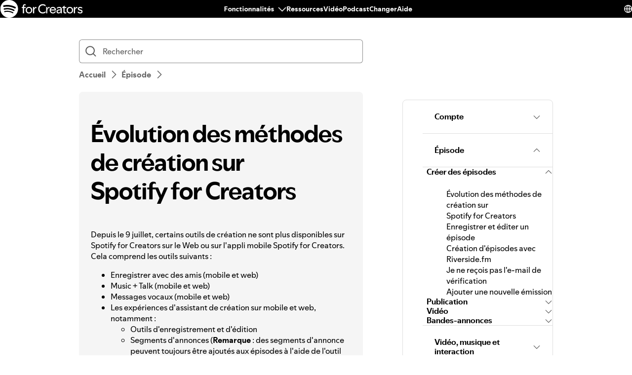

--- FILE ---
content_type: text/html; charset=utf-8
request_url: https://support.spotify.com/ci-fr/creators/article/evolving-creation-tools/
body_size: 60994
content:
<!DOCTYPE html><html lang="fr-FR" dir="ltr"><head><meta charSet="utf-8"/><meta name="viewport" content="width=device-width"/><title>Évolution des méthodes de création sur Spotify for Creators - Spotify</title><link rel="icon" href="//www.scdn.co/i/_global/favicon.png"/><link rel="canonical" href="https://support.spotify.com/ci-fr/creators/article/evolving-creation-tools/"/><link rel="alternate" hrefLang="en-al" href="https://support.spotify.com/creators/al/article/evolving-creation-tools/"/><link rel="alternate" hrefLang="en-dz" href="https://support.spotify.com/creators/dz-ar/article/evolving-creation-tools/"/><link rel="alternate" hrefLang="fr-dz" href="https://support.spotify.com/creators/dz-fr/article/evolving-creation-tools/"/><link rel="alternate" hrefLang="es-ad" href="https://support.spotify.com/creators/ad/article/evolving-creation-tools/"/><link rel="alternate" hrefLang="en-ao" href="https://support.spotify.com/creators/ao-pt/article/evolving-creation-tools/"/><link rel="alternate" hrefLang="en-ag" href="https://support.spotify.com/creators/ag/article/evolving-creation-tools/"/><link rel="alternate" hrefLang="es-ar" href="https://support.spotify.com/creators/ar/article/evolving-creation-tools/"/><link rel="alternate" hrefLang="en-am" href="https://support.spotify.com/creators/am/article/evolving-creation-tools/"/><link rel="alternate" hrefLang="en-au" href="https://support.spotify.com/creators/au/article/evolving-creation-tools/"/><link rel="alternate" hrefLang="de-at" href="https://support.spotify.com/creators/at/article/evolving-creation-tools/"/><link rel="alternate" hrefLang="en-az" href="https://support.spotify.com/creators/az-en/article/evolving-creation-tools/"/><link rel="alternate" hrefLang="en-bh" href="https://support.spotify.com/creators/bh-en/article/evolving-creation-tools/"/><link rel="alternate" hrefLang="en-bd" href="https://support.spotify.com/creators/bd-en/article/evolving-creation-tools/"/><link rel="alternate" hrefLang="en-bb" href="https://support.spotify.com/creators/bb/article/evolving-creation-tools/"/><link rel="alternate" hrefLang="en-by" href="https://support.spotify.com/creators/by-ru/article/evolving-creation-tools/"/><link rel="alternate" hrefLang="fr-be" href="https://support.spotify.com/creators/be-fr/article/evolving-creation-tools/"/><link rel="alternate" hrefLang="nl-be" href="https://support.spotify.com/creators/be-nl/article/evolving-creation-tools/"/><link rel="alternate" hrefLang="en-bz" href="https://support.spotify.com/creators/bz-en/article/evolving-creation-tools/"/><link rel="alternate" hrefLang="es-bz" href="https://support.spotify.com/creators/bz-es/article/evolving-creation-tools/"/><link rel="alternate" hrefLang="en-bj" href="https://support.spotify.com/creators/bj-en/article/evolving-creation-tools/"/><link rel="alternate" hrefLang="fr-bj" href="https://support.spotify.com/creators/bj-fr/article/evolving-creation-tools/"/><link rel="alternate" hrefLang="en-bt" href="https://support.spotify.com/creators/bt/article/evolving-creation-tools/"/><link rel="alternate" hrefLang="es-bo" href="https://support.spotify.com/creators/bo/article/evolving-creation-tools/"/><link rel="alternate" hrefLang="en-ba" href="https://support.spotify.com/creators/ba/article/evolving-creation-tools/"/><link rel="alternate" hrefLang="en-bw" href="https://support.spotify.com/creators/bw/article/evolving-creation-tools/"/><link rel="alternate" hrefLang="en-br" href="https://support.spotify.com/creators/br-en/article/evolving-creation-tools/"/><link rel="alternate" hrefLang="pt-br" href="https://support.spotify.com/creators/br-pt/article/evolving-creation-tools/"/><link rel="alternate" hrefLang="en-bn" href="https://support.spotify.com/creators/bn-ms/article/evolving-creation-tools/"/><link rel="alternate" hrefLang="en-bg" href="https://support.spotify.com/creators/bg-en/article/evolving-creation-tools/"/><link rel="alternate" hrefLang="en-bf" href="https://support.spotify.com/creators/bf-en/article/evolving-creation-tools/"/><link rel="alternate" hrefLang="fr-bf" href="https://support.spotify.com/creators/bf-fr/article/evolving-creation-tools/"/><link rel="alternate" hrefLang="en-bi" href="https://support.spotify.com/creators/bi-en/article/evolving-creation-tools/"/><link rel="alternate" hrefLang="fr-bi" href="https://support.spotify.com/creators/bi-fr/article/evolving-creation-tools/"/><link rel="alternate" hrefLang="en-cv" href="https://support.spotify.com/creators/cv-pt/article/evolving-creation-tools/"/><link rel="alternate" hrefLang="en-kh" href="https://support.spotify.com/creators/kh/article/evolving-creation-tools/"/><link rel="alternate" hrefLang="en-cm" href="https://support.spotify.com/creators/cm-en/article/evolving-creation-tools/"/><link rel="alternate" hrefLang="fr-cm" href="https://support.spotify.com/creators/cm-fr/article/evolving-creation-tools/"/><link rel="alternate" hrefLang="en-ca" href="https://support.spotify.com/creators/ca-en/article/evolving-creation-tools/"/><link rel="alternate" hrefLang="fr-ca" href="https://support.spotify.com/creators/ca-fr/article/evolving-creation-tools/"/><link rel="alternate" hrefLang="en-td" href="https://support.spotify.com/creators/td-en/article/evolving-creation-tools/"/><link rel="alternate" hrefLang="fr-td" href="https://support.spotify.com/creators/td-fr/article/evolving-creation-tools/"/><link rel="alternate" hrefLang="es-cl" href="https://support.spotify.com/creators/cl/article/evolving-creation-tools/"/><link rel="alternate" hrefLang="en-co" href="https://support.spotify.com/creators/co-en/article/evolving-creation-tools/"/><link rel="alternate" hrefLang="es-co" href="https://support.spotify.com/creators/co-es/article/evolving-creation-tools/"/><link rel="alternate" hrefLang="en-km" href="https://support.spotify.com/creators/km-en/article/evolving-creation-tools/"/><link rel="alternate" hrefLang="fr-km" href="https://support.spotify.com/creators/km-fr/article/evolving-creation-tools/"/><link rel="alternate" hrefLang="es-cr" href="https://support.spotify.com/creators/cr/article/evolving-creation-tools/"/><link rel="alternate" hrefLang="en-ci" href="https://support.spotify.com/creators/ci-en/article/evolving-creation-tools/"/><link rel="alternate" hrefLang="fr-ci" href="https://support.spotify.com/creators/ci-fr/article/evolving-creation-tools/"/><link rel="alternate" hrefLang="en-hr" href="https://support.spotify.com/creators/hr-hr/article/evolving-creation-tools/"/><link rel="alternate" hrefLang="en-cw" href="https://support.spotify.com/creators/cw-en/article/evolving-creation-tools/"/><link rel="alternate" hrefLang="nl-cw" href="https://support.spotify.com/creators/cw-nl/article/evolving-creation-tools/"/><link rel="alternate" hrefLang="en-cy" href="https://support.spotify.com/creators/cy/article/evolving-creation-tools/"/><link rel="alternate" hrefLang="en-cz" href="https://support.spotify.com/creators/cz/article/evolving-creation-tools/"/><link rel="alternate" hrefLang="fr-cd" href="https://support.spotify.com/creators/cd-fr/article/evolving-creation-tools/"/><link rel="alternate" hrefLang="en-cd" href="https://support.spotify.com/creators/cd-sw/article/evolving-creation-tools/"/><link rel="alternate" hrefLang="en-dk" href="https://support.spotify.com/creators/dk-en/article/evolving-creation-tools/"/><link rel="alternate" hrefLang="en-dj" href="https://support.spotify.com/creators/dj-en/article/evolving-creation-tools/"/><link rel="alternate" hrefLang="fr-dj" href="https://support.spotify.com/creators/dj-fr/article/evolving-creation-tools/"/><link rel="alternate" hrefLang="en-dm" href="https://support.spotify.com/creators/dm/article/evolving-creation-tools/"/><link rel="alternate" hrefLang="es-do" href="https://support.spotify.com/creators/do/article/evolving-creation-tools/"/><link rel="alternate" hrefLang="es-ec" href="https://support.spotify.com/creators/ec/article/evolving-creation-tools/"/><link rel="alternate" hrefLang="en-eg" href="https://support.spotify.com/creators/eg-en/article/evolving-creation-tools/"/><link rel="alternate" hrefLang="es-sv" href="https://support.spotify.com/creators/sv/article/evolving-creation-tools/"/><link rel="alternate" hrefLang="en-gq" href="https://support.spotify.com/creators/gq-en/article/evolving-creation-tools/"/><link rel="alternate" hrefLang="es-gq" href="https://support.spotify.com/creators/gq-es/article/evolving-creation-tools/"/><link rel="alternate" hrefLang="en-ee" href="https://support.spotify.com/creators/ee-et/article/evolving-creation-tools/"/><link rel="alternate" hrefLang="en-sz" href="https://support.spotify.com/creators/sz/article/evolving-creation-tools/"/><link rel="alternate" hrefLang="en-et" href="https://support.spotify.com/creators/et-en/article/evolving-creation-tools/"/><link rel="alternate" hrefLang="en-fj" href="https://support.spotify.com/creators/fj/article/evolving-creation-tools/"/><link rel="alternate" hrefLang="en-fi" href="https://support.spotify.com/creators/fi/article/evolving-creation-tools/"/><link rel="alternate" hrefLang="fr-fr" href="https://support.spotify.com/creators/fr/article/evolving-creation-tools/"/><link rel="alternate" hrefLang="en-ga" href="https://support.spotify.com/creators/ga-en/article/evolving-creation-tools/"/><link rel="alternate" hrefLang="fr-ga" href="https://support.spotify.com/creators/ga-fr/article/evolving-creation-tools/"/><link rel="alternate" hrefLang="en-ge" href="https://support.spotify.com/creators/ge/article/evolving-creation-tools/"/><link rel="alternate" hrefLang="en-de" href="https://support.spotify.com/creators/de-en/article/evolving-creation-tools/"/><link rel="alternate" hrefLang="de-de" href="https://support.spotify.com/creators/de/article/evolving-creation-tools/"/><link rel="alternate" hrefLang="en-gh" href="https://support.spotify.com/creators/gh/article/evolving-creation-tools/"/><link rel="alternate" hrefLang="en-gr" href="https://support.spotify.com/creators/gr/article/evolving-creation-tools/"/><link rel="alternate" hrefLang="en-gd" href="https://support.spotify.com/creators/gd/article/evolving-creation-tools/"/><link rel="alternate" hrefLang="es-gt" href="https://support.spotify.com/creators/gt/article/evolving-creation-tools/"/><link rel="alternate" hrefLang="en-gn" href="https://support.spotify.com/creators/gn-en/article/evolving-creation-tools/"/><link rel="alternate" hrefLang="fr-gn" href="https://support.spotify.com/creators/gn-fr/article/evolving-creation-tools/"/><link rel="alternate" hrefLang="en-gw" href="https://support.spotify.com/creators/gw-pt/article/evolving-creation-tools/"/><link rel="alternate" hrefLang="en-gy" href="https://support.spotify.com/creators/gy/article/evolving-creation-tools/"/><link rel="alternate" hrefLang="en-ht" href="https://support.spotify.com/creators/ht-en/article/evolving-creation-tools/"/><link rel="alternate" hrefLang="fr-ht" href="https://support.spotify.com/creators/ht-fr/article/evolving-creation-tools/"/><link rel="alternate" hrefLang="es-hn" href="https://support.spotify.com/creators/hn/article/evolving-creation-tools/"/><link rel="alternate" hrefLang="en-hk" href="https://support.spotify.com/creators/hk-zh/article/evolving-creation-tools/"/><link rel="alternate" hrefLang="en-hu" href="https://support.spotify.com/creators/hu/article/evolving-creation-tools/"/><link rel="alternate" hrefLang="en-is" href="https://support.spotify.com/creators/is-is/article/evolving-creation-tools/"/><link rel="alternate" hrefLang="en-in" href="https://support.spotify.com/creators/in-hi/article/evolving-creation-tools/"/><link rel="alternate" hrefLang="en-id" href="https://support.spotify.com/creators/id-en/article/evolving-creation-tools/"/><link rel="alternate" hrefLang="id-id" href="https://support.spotify.com/creators/id-id/article/evolving-creation-tools/"/><link rel="alternate" hrefLang="en-iq" href="https://support.spotify.com/creators/iq-en/article/evolving-creation-tools/"/><link rel="alternate" hrefLang="en-ie" href="https://support.spotify.com/creators/ie/article/evolving-creation-tools/"/><link rel="alternate" hrefLang="en-il" href="https://support.spotify.com/creators/il-he/article/evolving-creation-tools/"/><link rel="alternate" hrefLang="it-it" href="https://support.spotify.com/creators/it/article/evolving-creation-tools/"/><link rel="alternate" hrefLang="en-jm" href="https://support.spotify.com/creators/jm/article/evolving-creation-tools/"/><link rel="alternate" hrefLang="ja-jp" href="https://support.spotify.com/creators/jp/article/evolving-creation-tools/"/><link rel="alternate" hrefLang="en-jo" href="https://support.spotify.com/creators/jo-en/article/evolving-creation-tools/"/><link rel="alternate" hrefLang="en-kz" href="https://support.spotify.com/creators/kz-ru/article/evolving-creation-tools/"/><link rel="alternate" hrefLang="en-ke" href="https://support.spotify.com/creators/ke-sw/article/evolving-creation-tools/"/><link rel="alternate" hrefLang="en-ki" href="https://support.spotify.com/creators/ki/article/evolving-creation-tools/"/><link rel="alternate" hrefLang="en-xk" href="https://support.spotify.com/creators/xk-sr/article/evolving-creation-tools/"/><link rel="alternate" hrefLang="en-kw" href="https://support.spotify.com/creators/kw-en/article/evolving-creation-tools/"/><link rel="alternate" hrefLang="en-kg" href="https://support.spotify.com/creators/kg-ru/article/evolving-creation-tools/"/><link rel="alternate" hrefLang="en-la" href="https://support.spotify.com/creators/la/article/evolving-creation-tools/"/><link rel="alternate" hrefLang="en-lv" href="https://support.spotify.com/creators/lv-lv/article/evolving-creation-tools/"/><link rel="alternate" hrefLang="en-lb" href="https://support.spotify.com/creators/lb-en/article/evolving-creation-tools/"/><link rel="alternate" hrefLang="en-ls" href="https://support.spotify.com/creators/ls/article/evolving-creation-tools/"/><link rel="alternate" hrefLang="en-lr" href="https://support.spotify.com/creators/lr/article/evolving-creation-tools/"/><link rel="alternate" hrefLang="en-ly" href="https://support.spotify.com/creators/ly-en/article/evolving-creation-tools/"/><link rel="alternate" hrefLang="de-li" href="https://support.spotify.com/creators/li/article/evolving-creation-tools/"/><link rel="alternate" hrefLang="en-lt" href="https://support.spotify.com/creators/lt-lt/article/evolving-creation-tools/"/><link rel="alternate" hrefLang="de-lu" href="https://support.spotify.com/creators/lu-de/article/evolving-creation-tools/"/><link rel="alternate" hrefLang="fr-lu" href="https://support.spotify.com/creators/lu-fr/article/evolving-creation-tools/"/><link rel="alternate" hrefLang="en-mo" href="https://support.spotify.com/creators/mo-zh/article/evolving-creation-tools/"/><link rel="alternate" hrefLang="en-mg" href="https://support.spotify.com/creators/mg-en/article/evolving-creation-tools/"/><link rel="alternate" hrefLang="fr-mg" href="https://support.spotify.com/creators/mg-fr/article/evolving-creation-tools/"/><link rel="alternate" hrefLang="en-mw" href="https://support.spotify.com/creators/mw/article/evolving-creation-tools/"/><link rel="alternate" hrefLang="en-my" href="https://support.spotify.com/creators/my-ms/article/evolving-creation-tools/"/><link rel="alternate" hrefLang="en-mv" href="https://support.spotify.com/creators/mv-en/article/evolving-creation-tools/"/><link rel="alternate" hrefLang="en-ml" href="https://support.spotify.com/creators/ml-en/article/evolving-creation-tools/"/><link rel="alternate" hrefLang="fr-ml" href="https://support.spotify.com/creators/ml-fr/article/evolving-creation-tools/"/><link rel="alternate" hrefLang="en-mt" href="https://support.spotify.com/creators/mt/article/evolving-creation-tools/"/><link rel="alternate" hrefLang="en-mh" href="https://support.spotify.com/creators/mh/article/evolving-creation-tools/"/><link rel="alternate" hrefLang="en-mr" href="https://support.spotify.com/creators/mr-en/article/evolving-creation-tools/"/><link rel="alternate" hrefLang="en-mu" href="https://support.spotify.com/creators/mu/article/evolving-creation-tools/"/><link rel="alternate" hrefLang="en-mx" href="https://support.spotify.com/creators/mx-en/article/evolving-creation-tools/"/><link rel="alternate" hrefLang="es-mx" href="https://support.spotify.com/creators/mx/article/evolving-creation-tools/"/><link rel="alternate" hrefLang="en-fm" href="https://support.spotify.com/creators/fm/article/evolving-creation-tools/"/><link rel="alternate" hrefLang="en-md" href="https://support.spotify.com/creators/md-ru/article/evolving-creation-tools/"/><link rel="alternate" hrefLang="fr-mc" href="https://support.spotify.com/creators/mc/article/evolving-creation-tools/"/><link rel="alternate" hrefLang="en-mn" href="https://support.spotify.com/creators/mn/article/evolving-creation-tools/"/><link rel="alternate" hrefLang="en-me" href="https://support.spotify.com/creators/me-sr/article/evolving-creation-tools/"/><link rel="alternate" hrefLang="en-ma" href="https://support.spotify.com/creators/ma-ar/article/evolving-creation-tools/"/><link rel="alternate" hrefLang="fr-ma" href="https://support.spotify.com/creators/ma-fr/article/evolving-creation-tools/"/><link rel="alternate" hrefLang="en-mz" href="https://support.spotify.com/creators/mz-pt/article/evolving-creation-tools/"/><link rel="alternate" hrefLang="en-na" href="https://support.spotify.com/creators/na-en/article/evolving-creation-tools/"/><link rel="alternate" hrefLang="en-nr" href="https://support.spotify.com/creators/nr/article/evolving-creation-tools/"/><link rel="alternate" hrefLang="en-np" href="https://support.spotify.com/creators/np-ne/article/evolving-creation-tools/"/><link rel="alternate" hrefLang="en-nl" href="https://support.spotify.com/creators/nl-en/article/evolving-creation-tools/"/><link rel="alternate" hrefLang="nl-nl" href="https://support.spotify.com/creators/nl/article/evolving-creation-tools/"/><link rel="alternate" hrefLang="en-nz" href="https://support.spotify.com/creators/nz/article/evolving-creation-tools/"/><link rel="alternate" hrefLang="es-ni" href="https://support.spotify.com/creators/ni/article/evolving-creation-tools/"/><link rel="alternate" hrefLang="en-ne" href="https://support.spotify.com/creators/ne-en/article/evolving-creation-tools/"/><link rel="alternate" hrefLang="fr-ne" href="https://support.spotify.com/creators/ne-fr/article/evolving-creation-tools/"/><link rel="alternate" hrefLang="en-ng" href="https://support.spotify.com/creators/ng/article/evolving-creation-tools/"/><link rel="alternate" hrefLang="en-mk" href="https://support.spotify.com/creators/mk/article/evolving-creation-tools/"/><link rel="alternate" hrefLang="en-no" href="https://support.spotify.com/creators/no-nb/article/evolving-creation-tools/"/><link rel="alternate" hrefLang="en-om" href="https://support.spotify.com/creators/om-en/article/evolving-creation-tools/"/><link rel="alternate" hrefLang="en-pk" href="https://support.spotify.com/creators/pk-ur/article/evolving-creation-tools/"/><link rel="alternate" hrefLang="en-pw" href="https://support.spotify.com/creators/pw/article/evolving-creation-tools/"/><link rel="alternate" hrefLang="en-ps" href="https://support.spotify.com/creators/ps-en/article/evolving-creation-tools/"/><link rel="alternate" hrefLang="es-pa" href="https://support.spotify.com/creators/pa/article/evolving-creation-tools/"/><link rel="alternate" hrefLang="en-pg" href="https://support.spotify.com/creators/pg/article/evolving-creation-tools/"/><link rel="alternate" hrefLang="es-py" href="https://support.spotify.com/creators/py/article/evolving-creation-tools/"/><link rel="alternate" hrefLang="es-pe" href="https://support.spotify.com/creators/pe/article/evolving-creation-tools/"/><link rel="alternate" hrefLang="en-ph" href="https://support.spotify.com/creators/ph-tl/article/evolving-creation-tools/"/><link rel="alternate" hrefLang="pl-pl" href="https://support.spotify.com/creators/pl/article/evolving-creation-tools/"/><link rel="alternate" hrefLang="en-pt" href="https://support.spotify.com/creators/pt-pt/article/evolving-creation-tools/"/><link rel="alternate" hrefLang="en-qa" href="https://support.spotify.com/creators/qa-en/article/evolving-creation-tools/"/><link rel="alternate" hrefLang="en-cg" href="https://support.spotify.com/creators/cg-en/article/evolving-creation-tools/"/><link rel="alternate" hrefLang="fr-cg" href="https://support.spotify.com/creators/cg-fr/article/evolving-creation-tools/"/><link rel="alternate" hrefLang="en-ro" href="https://support.spotify.com/creators/ro-ro/article/evolving-creation-tools/"/><link rel="alternate" hrefLang="en-rw" href="https://support.spotify.com/creators/rw/article/evolving-creation-tools/"/><link rel="alternate" hrefLang="en-ws" href="https://support.spotify.com/creators/ws/article/evolving-creation-tools/"/><link rel="alternate" hrefLang="en-sm" href="https://support.spotify.com/creators/sm-en/article/evolving-creation-tools/"/><link rel="alternate" hrefLang="it-sm" href="https://support.spotify.com/creators/sm-it/article/evolving-creation-tools/"/><link rel="alternate" hrefLang="en-st" href="https://support.spotify.com/creators/st-pt/article/evolving-creation-tools/"/><link rel="alternate" hrefLang="en-sa" href="https://support.spotify.com/creators/sa-en/article/evolving-creation-tools/"/><link rel="alternate" hrefLang="en-sn" href="https://support.spotify.com/creators/sn-en/article/evolving-creation-tools/"/><link rel="alternate" hrefLang="fr-sn" href="https://support.spotify.com/creators/sn-fr/article/evolving-creation-tools/"/><link rel="alternate" hrefLang="en-rs" href="https://support.spotify.com/creators/rs-sr/article/evolving-creation-tools/"/><link rel="alternate" hrefLang="en-sc" href="https://support.spotify.com/creators/sc-en/article/evolving-creation-tools/"/><link rel="alternate" hrefLang="fr-sc" href="https://support.spotify.com/creators/sc-fr/article/evolving-creation-tools/"/><link rel="alternate" hrefLang="en-sl" href="https://support.spotify.com/creators/sl/article/evolving-creation-tools/"/><link rel="alternate" hrefLang="en-sg" href="https://support.spotify.com/creators/sg-zh/article/evolving-creation-tools/"/><link rel="alternate" hrefLang="en-sk" href="https://support.spotify.com/creators/sk-sk/article/evolving-creation-tools/"/><link rel="alternate" hrefLang="en-si" href="https://support.spotify.com/creators/si-sl/article/evolving-creation-tools/"/><link rel="alternate" hrefLang="en-sb" href="https://support.spotify.com/creators/sb/article/evolving-creation-tools/"/><link rel="alternate" hrefLang="en-za" href="https://support.spotify.com/creators/za-zu/article/evolving-creation-tools/"/><link rel="alternate" hrefLang="en-kr" href="https://support.spotify.com/creators/kr-en/article/evolving-creation-tools/"/><link rel="alternate" hrefLang="ko-kr" href="https://support.spotify.com/creators/kr-ko/article/evolving-creation-tools/"/><link rel="alternate" hrefLang="es-es" href="https://support.spotify.com/creators/es/article/evolving-creation-tools/"/><link rel="alternate" hrefLang="en-lk" href="https://support.spotify.com/creators/lk-ta/article/evolving-creation-tools/"/><link rel="alternate" hrefLang="en-kn" href="https://support.spotify.com/creators/kn/article/evolving-creation-tools/"/><link rel="alternate" hrefLang="en-lc" href="https://support.spotify.com/creators/lc/article/evolving-creation-tools/"/><link rel="alternate" hrefLang="en-vc" href="https://support.spotify.com/creators/vc/article/evolving-creation-tools/"/><link rel="alternate" hrefLang="en-sr" href="https://support.spotify.com/creators/sr-en/article/evolving-creation-tools/"/><link rel="alternate" hrefLang="nl-sr" href="https://support.spotify.com/creators/sr-nl/article/evolving-creation-tools/"/><link rel="alternate" hrefLang="en-se" href="https://support.spotify.com/creators/se/article/evolving-creation-tools/"/><link rel="alternate" hrefLang="de-ch" href="https://support.spotify.com/creators/ch-de/article/evolving-creation-tools/"/><link rel="alternate" hrefLang="fr-ch" href="https://support.spotify.com/creators/ch-fr/article/evolving-creation-tools/"/><link rel="alternate" hrefLang="en-tw" href="https://support.spotify.com/creators/tw/article/evolving-creation-tools/"/><link rel="alternate" hrefLang="en-tj" href="https://support.spotify.com/creators/tj-ru/article/evolving-creation-tools/"/><link rel="alternate" hrefLang="en-tz" href="https://support.spotify.com/creators/tz-sw/article/evolving-creation-tools/"/><link rel="alternate" hrefLang="en-th" href="https://support.spotify.com/creators/th-th/article/evolving-creation-tools/"/><link rel="alternate" hrefLang="en-bs" href="https://support.spotify.com/creators/bs/article/evolving-creation-tools/"/><link rel="alternate" hrefLang="en-gm" href="https://support.spotify.com/creators/gm/article/evolving-creation-tools/"/><link rel="alternate" hrefLang="en-tl" href="https://support.spotify.com/creators/tl-pt/article/evolving-creation-tools/"/><link rel="alternate" hrefLang="en-tg" href="https://support.spotify.com/creators/tg-en/article/evolving-creation-tools/"/><link rel="alternate" hrefLang="fr-tg" href="https://support.spotify.com/creators/tg-fr/article/evolving-creation-tools/"/><link rel="alternate" hrefLang="en-to" href="https://support.spotify.com/creators/to/article/evolving-creation-tools/"/><link rel="alternate" hrefLang="en-tt" href="https://support.spotify.com/creators/tt/article/evolving-creation-tools/"/><link rel="alternate" hrefLang="en-tn" href="https://support.spotify.com/creators/tn-ar/article/evolving-creation-tools/"/><link rel="alternate" hrefLang="fr-tn" href="https://support.spotify.com/creators/tn-fr/article/evolving-creation-tools/"/><link rel="alternate" hrefLang="en-tr" href="https://support.spotify.com/creators/tr-en/article/evolving-creation-tools/"/><link rel="alternate" hrefLang="tr-tr" href="https://support.spotify.com/creators/tr-tr/article/evolving-creation-tools/"/><link rel="alternate" hrefLang="en-tv" href="https://support.spotify.com/creators/tv/article/evolving-creation-tools/"/><link rel="alternate" hrefLang="en-ug" href="https://support.spotify.com/creators/ug-sw/article/evolving-creation-tools/"/><link rel="alternate" hrefLang="en-ua" href="https://support.spotify.com/creators/ua-uk/article/evolving-creation-tools/"/><link rel="alternate" hrefLang="en-ae" href="https://support.spotify.com/creators/ae-en/article/evolving-creation-tools/"/><link rel="alternate" hrefLang="en-gb" href="https://support.spotify.com/creators/uk/article/evolving-creation-tools/"/><link rel="alternate" hrefLang="es-us" href="https://support.spotify.com/creators/us-es/article/evolving-creation-tools/"/><link rel="alternate" hrefLang="es-uy" href="https://support.spotify.com/creators/uy/article/evolving-creation-tools/"/><link rel="alternate" hrefLang="en-uz" href="https://support.spotify.com/creators/uz/article/evolving-creation-tools/"/><link rel="alternate" hrefLang="en-vu" href="https://support.spotify.com/creators/vu-en/article/evolving-creation-tools/"/><link rel="alternate" hrefLang="fr-vu" href="https://support.spotify.com/creators/vu-fr/article/evolving-creation-tools/"/><link rel="alternate" hrefLang="en-ve" href="https://support.spotify.com/creators/ve-en/article/evolving-creation-tools/"/><link rel="alternate" hrefLang="es-ve" href="https://support.spotify.com/creators/ve-es/article/evolving-creation-tools/"/><link rel="alternate" hrefLang="en-vn" href="https://support.spotify.com/creators/vn-en/article/evolving-creation-tools/"/><link rel="alternate" hrefLang="vi-vn" href="https://support.spotify.com/creators/vn-vi/article/evolving-creation-tools/"/><link rel="alternate" hrefLang="en-zm" href="https://support.spotify.com/creators/zm/article/evolving-creation-tools/"/><link rel="alternate" hrefLang="en-zw" href="https://support.spotify.com/creators/zw/article/evolving-creation-tools/"/><link rel="alternate" hrefLang="en-us" href="https://support.spotify.com/creators/us/article/evolving-creation-tools/"/><meta property="og:title" content="Évolution des méthodes de création sur Spotify for Creators - Spotify"/><meta property="og:url" content="https://support.spotify.com/ci-fr/creators/article/evolving-creation-tools/"/><meta property="og:locale" content="fr_FR"/><meta property="og:site_name" content="Spotify"/><meta property="og:type" content="website"/><meta property="og:image" content="//www.scdn.co/i/_global/open-graph-default.png"/><meta name="twitter:title" content="Évolution des méthodes de création sur Spotify for Creators - Spotify"/><meta name="twitter:card" content="summary"/><meta name="twitter:site" content="@SpotifyCares"/><meta name="twitter:creator" content="@SpotifyCares"/><meta name="twitter:image" content="//www.scdn.co/i/_global/open-graph-default.png"/><meta name="twitter:url" content="https://support.spotify.com/ci-fr/creators/article/evolving-creation-tools/"/><link rel="apple-touch-icon-precomposed" sizes="144x144" href="//www.scdn.co/i/_global/touch-icon-144.png"/><link rel="apple-touch-icon-precomposed" sizes="114x114" href="//www.scdn.co/i/_global/touch-icon-114.png"/><link rel="apple-touch-icon-precomposed" sizes="72x72" href="//www.scdn.co/i/_global/touch-icon-72.png"/><link rel="apple-touch-icon-precomposed" href="//www.scdn.co/i/_global/touch-icon-57.png"/><meta name="next-head-count" content="22"/><meta name="color-scheme" content="light"/><link rel="preload" href="https://support.scdn.co/web/_next/static/css/714c10ff17131d92.css" as="style"/><link rel="stylesheet" href="https://support.scdn.co/web/_next/static/css/714c10ff17131d92.css" data-n-g=""/><link rel="preload" href="https://support.scdn.co/web/_next/static/css/9933c91b5dfa7a7c.css" as="style"/><link rel="stylesheet" href="https://support.scdn.co/web/_next/static/css/9933c91b5dfa7a7c.css" data-n-p=""/><noscript data-n-css=""></noscript><script defer="" nomodule="" src="https://support.scdn.co/web/_next/static/chunks/polyfills-42372ed130431b0a.js"></script><script src="https://support.scdn.co/web/_next/static/chunks/webpack-45e20a5c9dc21fd7.js" defer=""></script><script src="https://support.scdn.co/web/_next/static/chunks/framework-6bc5d19ed30a6696.js" defer=""></script><script src="https://support.scdn.co/web/_next/static/chunks/main-87a171c5377adf33.js" defer=""></script><script src="https://support.scdn.co/web/_next/static/chunks/pages/_app-9303db04946511ae.js" defer=""></script><script src="https://support.scdn.co/web/_next/static/chunks/279-f670698784acd795.js" defer=""></script><script src="https://support.scdn.co/web/_next/static/chunks/7519-22d21eceef74bcd2.js" defer=""></script><script src="https://support.scdn.co/web/_next/static/chunks/2446-3bd56a1f5bf08c0c.js" defer=""></script><script src="https://support.scdn.co/web/_next/static/chunks/9796-fed0008f092fba1e.js" defer=""></script><script src="https://support.scdn.co/web/_next/static/chunks/6627-dcea0f8b06d5ce92.js" defer=""></script><script src="https://support.scdn.co/web/_next/static/chunks/8590-f6a18d8de097cad6.js" defer=""></script><script src="https://support.scdn.co/web/_next/static/chunks/1330-7890f92bf915ca20.js" defer=""></script><script src="https://support.scdn.co/web/_next/static/chunks/550-d95cbd4d0e2de016.js" defer=""></script><script src="https://support.scdn.co/web/_next/static/chunks/8821-6204cb582ba9391d.js" defer=""></script><script src="https://support.scdn.co/web/_next/static/chunks/pages/%5Bmarket%5D/%5Bvertical%5D/article/%5Barticleslug%5D-1ad9371dd9d9ff56.js" defer=""></script><script src="https://support.scdn.co/web/_next/static/D2n5-zzrOmazPdnSLrwzc/_buildManifest.js" defer=""></script><script src="https://support.scdn.co/web/_next/static/D2n5-zzrOmazPdnSLrwzc/_ssgManifest.js" defer=""></script><style data-styled="" data-styled-version="6.1.19">.flmuAX{box-sizing:border-box;-webkit-tap-highlight-color:transparent;padding-inline:0;margin-block:0;overflow-wrap:break-word;list-style-type:none;}/*!sc*/
data-styled.g2[id="TypeList__TypeListElement-sc-1jhixr6-0"]{content:"flmuAX,"}/*!sc*/
.bScwmC{color:var(--text-base, #000000);background-color:var(--background-base, #ffffff);padding-block-end:var(--encore-spacing-base, 16px);}/*!sc*/
data-styled.g3[id="Panel__AccordionPanel-sc-jkxemo-0"]{content:"bScwmC,"}/*!sc*/
.fZNuSM{box-sizing:border-box;-webkit-tap-highlight-color:transparent;padding-block:var(--encore-spacing-tighter-2, 8px) var(--encore-spacing-looser-3, 48px);padding-inline:var(--encore-spacing-looser-2, 32px);color:var(--text-base, #000000);overflow-wrap:break-word;}/*!sc*/
data-styled.g4[id="Content-sc-uu9ltg-0"]{content:"fZNuSM,"}/*!sc*/
.haLNob{box-sizing:border-box;-webkit-tap-highlight-color:transparent;list-style-type:none;border-block-start:1px solid var(--decorative-subdued, #dedede);border-inline-end:1px solid var(--decorative-subdued, #dedede);border-inline-start:1px solid var(--decorative-subdued, #dedede);}/*!sc*/
.haLNob:last-child{border-block-end:1px solid var(--decorative-subdued, #dedede);}/*!sc*/
data-styled.g5[id="Item-sc-jzntl3-0"]{content:"haLNob,"}/*!sc*/
.cesNwf{margin:0;}/*!sc*/
data-styled.g6[id="HeadingElement__StyledHeadingTag-sc-1fqxeih-0"]{content:"cesNwf,"}/*!sc*/
.lfjuPl{fill:currentcolor;width:var(--encore-graphic-size-decorative-smaller, 16px);height:var(--encore-graphic-size-decorative-smaller, 16px);}/*!sc*/
.lfjuPl *{vector-effect:non-scaling-stroke;}/*!sc*/
.cOvkgN{fill:currentcolor;width:var(--encore-graphic-size-decorative-base, 24px);height:var(--encore-graphic-size-decorative-base, 24px);}/*!sc*/
.cOvkgN *{vector-effect:non-scaling-stroke;}/*!sc*/
.bXGRpR{fill:currentcolor;width:var(--encore-graphic-size-decorative-smaller, 16px);height:var(--encore-graphic-size-decorative-smaller, 16px);}/*!sc*/
.bXGRpR *{vector-effect:non-scaling-stroke;}/*!sc*/
[dir='rtl'] .bXGRpR.bXGRpR{transform:scaleX(-1);}/*!sc*/
.gZmLLq{fill:var(--text-bright-accent, #107434);width:var(--encore-graphic-size-decorative-base, 24px);height:var(--encore-graphic-size-decorative-base, 24px);}/*!sc*/
.gZmLLq *{vector-effect:non-scaling-stroke;}/*!sc*/
.hJQTwF{fill:var(--text-subdued, #656565);width:var(--encore-graphic-size-decorative-base, 24px);height:var(--encore-graphic-size-decorative-base, 24px);}/*!sc*/
.hJQTwF *{vector-effect:non-scaling-stroke;}/*!sc*/
data-styled.g7[id="Svg-sc-ytk21e-0"]{content:"lfjuPl,cOvkgN,bXGRpR,gZmLLq,hJQTwF,"}/*!sc*/
.enVhKf{transition:transform 150ms;color:var(--text-subdued, #656565);flex-shrink:0;}/*!sc*/
@media (min-width:768px){.enVhKf{block-size:32px;inline-size:32px;}}/*!sc*/
.igGzpZ{transition:transform 150ms;color:var(--text-subdued, #656565);flex-shrink:0;transform:rotate(180deg);}/*!sc*/
@media (min-width:768px){.igGzpZ{block-size:32px;inline-size:32px;}}/*!sc*/
data-styled.g8[id="Icon__AccordionIcon-sc-j3ofo4-0"]{content:"enVhKf,igGzpZ,"}/*!sc*/
.fEFNjD{box-sizing:border-box;-webkit-tap-highlight-color:transparent;display:flex;align-items:center;justify-content:space-between;margin:0;background-color:transparent;border:none;width:100%;text-align:left;padding:var(--encore-spacing-looser-2, 32px);cursor:pointer;color:var(--text-base, #000000);outline:none;}/*!sc*/
.fEFNjD:focus{border:3px solid var(--essential-base, #000000);padding:calc(32px - 3px);}/*!sc*/
data-styled.g9[id="TitleButton-sc-g0cg38-0"]{content:"fEFNjD,"}/*!sc*/
.bieqOZ{min-inline-size:0;overflow-wrap:break-word;margin-inline-end:var(--encore-spacing-base, 16px);}/*!sc*/
data-styled.g10[id="TitleText-sc-1t77w68-0"]{content:"bieqOZ,"}/*!sc*/
.JypwR{display:list-item;list-style-type:none;}/*!sc*/
data-styled.g24[id="TypeListItem__TypeListItemElement-sc-q1l2mf-0"]{content:"JypwR,"}/*!sc*/
.hhREvH{box-sizing:border-box;-webkit-tap-highlight-color:transparent;color:inherit;align-items:center;text-decoration:none;}/*!sc*/
.hhREvH[href],.hhREvH:hover:not([disabled]){text-decoration:underline;}/*!sc*/
.hhREvH[href]:hover{text-decoration:underline;color:var(--text-bright-accent, #107434);}/*!sc*/
.hhREvH[href]:focus{outline:none;box-shadow:0 3px 0 0;transition:box-shadow 200ms ease-in;}/*!sc*/
.hhREvH[href]:focus.hhREvH[href]:focus{text-decoration:none;}/*!sc*/
.hhREvH[href]:active{color:var(--text-bright-accent, #107434);}/*!sc*/
.hhREvH[disabled],.hhREvH[href][disabled],.hhREvH[aria-disabled='true']{color:var(--text-subdued, #656565);opacity:0.3;cursor:not-allowed;}/*!sc*/
.eiyLDG{box-sizing:border-box;-webkit-tap-highlight-color:transparent;color:inherit;align-items:center;text-decoration:none;color:var(--text-subdued, #656565);display:inline-flex;}/*!sc*/
.eiyLDG[href],.eiyLDG:hover:not([disabled]){text-decoration:underline;}/*!sc*/
.eiyLDG[href]:hover{text-decoration:underline;color:var(--text-bright-accent, #107434);}/*!sc*/
.eiyLDG[href]:focus{outline:none;box-shadow:0 3px 0 0;transition:box-shadow 200ms ease-in;}/*!sc*/
.eiyLDG[href]:focus.eiyLDG[href]:focus{text-decoration:none;}/*!sc*/
.eiyLDG[href]:active{color:var(--text-bright-accent, #107434);}/*!sc*/
.eiyLDG[disabled],.eiyLDG[href][disabled],.eiyLDG[aria-disabled='true']{color:var(--text-subdued, #656565);opacity:0.3;cursor:not-allowed;}/*!sc*/
.eiyLDG,.eiyLDG[href]{text-decoration:none;}/*!sc*/
.eiyLDG[href]:focus{text-decoration:none;color:var(--text-base, #000000);}/*!sc*/
.eiyLDG[href]:active{text-decoration:underline;color:var(--text-base, #000000);}/*!sc*/
.eiyLDG[href]:hover,.eiyLDG[href]:hover:focus{text-decoration:underline;color:var(--text-subdued, #656565);}/*!sc*/
.eiyLDG[disabled],.eiyLDG[href][disabled],.eiyLDG[aria-disabled='true']{text-decoration:none;}/*!sc*/
data-styled.g27[id="Link-sc-k8gsk-0"]{content:"hhREvH,eiyLDG,"}/*!sc*/
.jeQLiy{box-sizing:border-box;-webkit-tap-highlight-color:transparent;background-color:transparent;border:0;border-radius:var(--encore-button-corner-radius, 9999px);cursor:pointer;display:inline-block;position:relative;text-align:center;text-decoration:none;text-transform:none;touch-action:manipulation;transition-duration:33ms;transition-property:background-color,border-color,color,box-shadow,filter,transform;user-select:none;vertical-align:middle;transform:translate3d(0,0,0);color:var(--text-subdued, #656565);min-inline-size:0;min-block-size:var(--encore-control-size-base, 48px);padding-block:var(--encore-spacing-tighter-2, 8px);padding-inline:var(--encore-spacing-looser-2, 32px);display:inline-flex;align-items:center;justify-content:center;position:relative;}/*!sc*/
.jeQLiy:focus{outline:none;}/*!sc*/
@supports (overflow-wrap:anywhere){.jeQLiy{overflow-wrap:anywhere;}}/*!sc*/
@supports not (overflow-wrap:anywhere){.jeQLiy{word-break:break-word;}}/*!sc*/
.jeQLiy:hover{transform:scale(1.04);color:var(--text-base, #000000);}/*!sc*/
.jeQLiy:active{opacity:0.7;outline:none;transform:scale(1);color:var(--text-subdued, #656565);}/*!sc*/
.jeQLiy:focus{outline:none;}/*!sc*/
.jeQLiy::after{content:'';display:block;position:absolute;pointer-events:none;transition:border-color 200ms ease-in;box-sizing:border-box;bottom:5px;border-bottom:3px solid transparent;width:100%;}/*!sc*/
.jeQLiy:focus::after{border-color:inherit;}/*!sc*/
.jeQLiy::after{inline-size:calc(100% - (var(--encore-spacing-looser-2, 32px) * 2));}/*!sc*/
.jeQLiy[disabled],.jeQLiy[aria-disabled='true'],fieldset[disabled] .jeQLiy{cursor:not-allowed;opacity:0.3;transform:scale(1);color:var(--text-subdued, #656565);}/*!sc*/
.jeQLiy[disabled]::before,.jeQLiy[aria-disabled='true']::before,fieldset[disabled] .jeQLiy::before{background-color:transparent;}/*!sc*/
.jeQLiy[disabled]::after,.jeQLiy[aria-disabled='true']::after,fieldset[disabled] .jeQLiy::after{border-color:transparent;}/*!sc*/
.cKAKrK{box-sizing:border-box;-webkit-tap-highlight-color:transparent;background-color:transparent;border:0;border-radius:var(--encore-button-corner-radius, 9999px);cursor:pointer;display:inline-block;position:relative;text-align:center;text-decoration:none;text-transform:none;touch-action:manipulation;transition-duration:33ms;transition-property:background-color,border-color,color,box-shadow,filter,transform;user-select:none;vertical-align:middle;transform:translate3d(0,0,0);color:var(--text-subdued, #656565);min-inline-size:0;min-block-size:var(--encore-control-size-smaller, 32px);padding-block:var(--encore-spacing-tighter-2, 8px);padding-inline:var(--encore-spacing-tighter-2, 8px);display:inline-flex;align-items:center;justify-content:center;position:relative;}/*!sc*/
.cKAKrK:focus{outline:none;}/*!sc*/
@supports (overflow-wrap:anywhere){.cKAKrK{overflow-wrap:anywhere;}}/*!sc*/
@supports not (overflow-wrap:anywhere){.cKAKrK{word-break:break-word;}}/*!sc*/
.cKAKrK:hover{transform:scale(1.04);color:var(--text-base, #000000);}/*!sc*/
.cKAKrK:active{opacity:0.7;outline:none;transform:scale(1);color:var(--text-subdued, #656565);}/*!sc*/
.cKAKrK:focus{outline:none;}/*!sc*/
.cKAKrK::after{content:'';display:block;position:absolute;pointer-events:none;transition:border-color 200ms ease-in;box-sizing:border-box;bottom:1px;border-bottom:3px solid transparent;width:100%;}/*!sc*/
.cKAKrK:focus::after{border-color:inherit;}/*!sc*/
.cKAKrK::after{inline-size:16px;}/*!sc*/
.cKAKrK[disabled],.cKAKrK[aria-disabled='true'],fieldset[disabled] .cKAKrK{cursor:not-allowed;opacity:0.3;transform:scale(1);color:var(--text-subdued, #656565);}/*!sc*/
.cKAKrK[disabled]::before,.cKAKrK[aria-disabled='true']::before,fieldset[disabled] .cKAKrK::before{background-color:transparent;}/*!sc*/
.cKAKrK[disabled]::after,.cKAKrK[aria-disabled='true']::after,fieldset[disabled] .cKAKrK::after{border-color:transparent;}/*!sc*/
.jxzaED{box-sizing:border-box;-webkit-tap-highlight-color:transparent;background-color:transparent;border:0;border-radius:var(--encore-button-corner-radius, 9999px);cursor:pointer;display:inline-block;position:relative;text-align:center;text-decoration:none;text-transform:none;touch-action:manipulation;transition-duration:33ms;transition-property:background-color,border-color,color,box-shadow,filter,transform;user-select:none;vertical-align:middle;transform:translate3d(0,0,0);color:var(--text-subdued, #656565);min-inline-size:0;min-block-size:var(--encore-control-size-smaller, 32px);padding-block:var(--encore-spacing-tighter-4, 4px);padding-inline:var(--encore-spacing-tighter, 12px) var(--encore-spacing-base, 16px);display:inline-flex;align-items:center;justify-content:center;position:relative;}/*!sc*/
.jxzaED:focus{outline:none;}/*!sc*/
@supports (overflow-wrap:anywhere){.jxzaED{overflow-wrap:anywhere;}}/*!sc*/
@supports not (overflow-wrap:anywhere){.jxzaED{word-break:break-word;}}/*!sc*/
.jxzaED:hover{transform:scale(1.04);color:var(--text-base, #000000);}/*!sc*/
.jxzaED:active{opacity:0.7;outline:none;transform:scale(1);color:var(--text-subdued, #656565);}/*!sc*/
.jxzaED:focus{outline:none;}/*!sc*/
.jxzaED::after{content:'';display:block;position:absolute;pointer-events:none;transition:border-color 200ms ease-in;box-sizing:border-box;bottom:1px;border-bottom:3px solid transparent;width:100%;}/*!sc*/
.jxzaED:focus::after{border-color:inherit;}/*!sc*/
.jxzaED::after{inline-size:calc(100% - (var(--encore-spacing-tighter, 12px) * 2));}/*!sc*/
.jxzaED[disabled],.jxzaED[aria-disabled='true'],fieldset[disabled] .jxzaED{cursor:not-allowed;opacity:0.3;transform:scale(1);color:var(--text-subdued, #656565);}/*!sc*/
.jxzaED[disabled]::before,.jxzaED[aria-disabled='true']::before,fieldset[disabled] .jxzaED::before{background-color:transparent;}/*!sc*/
.jxzaED[disabled]::after,.jxzaED[aria-disabled='true']::after,fieldset[disabled] .jxzaED::after{border-color:transparent;}/*!sc*/
.cyJjLP{box-sizing:border-box;-webkit-tap-highlight-color:transparent;background-color:transparent;border:0;border-radius:var(--encore-button-corner-radius, 9999px);cursor:pointer;display:inline-block;position:relative;text-align:center;text-decoration:none;text-transform:none;touch-action:manipulation;transition-duration:33ms;transition-property:background-color,border-color,color,box-shadow,filter,transform;user-select:none;vertical-align:middle;transform:translate3d(0,0,0);color:var(--text-subdued, #656565);min-inline-size:0;padding:0;display:inline-flex;align-items:center;justify-content:center;position:relative;}/*!sc*/
.cyJjLP:focus{outline:none;}/*!sc*/
@supports (overflow-wrap:anywhere){.cyJjLP{overflow-wrap:anywhere;}}/*!sc*/
@supports not (overflow-wrap:anywhere){.cyJjLP{word-break:break-word;}}/*!sc*/
.cyJjLP:hover{transform:scale(1.04);color:var(--text-base, #000000);}/*!sc*/
.cyJjLP:active{opacity:0.7;outline:none;transform:scale(1);color:var(--text-subdued, #656565);}/*!sc*/
.cyJjLP:focus{outline:none;}/*!sc*/
.cyJjLP::after{content:'';display:block;position:absolute;pointer-events:none;transition:border-color 200ms ease-in;box-sizing:border-box;bottom:-3px;border-bottom:3px solid transparent;width:100%;}/*!sc*/
.cyJjLP:focus::after{border-color:inherit;}/*!sc*/
.cyJjLP::after{inline-size:100%;}/*!sc*/
.cyJjLP[disabled],.cyJjLP[aria-disabled='true'],fieldset[disabled] .cyJjLP{cursor:not-allowed;opacity:0.3;transform:scale(1);color:var(--text-subdued, #656565);}/*!sc*/
.cyJjLP[disabled]::before,.cyJjLP[aria-disabled='true']::before,fieldset[disabled] .cyJjLP::before{background-color:transparent;}/*!sc*/
.cyJjLP[disabled]::after,.cyJjLP[aria-disabled='true']::after,fieldset[disabled] .cyJjLP::after{border-color:transparent;}/*!sc*/
data-styled.g30[id="Button-sc-1dqy6lx-0"]{content:"jeQLiy,cKAKrK,jxzaED,cyJjLP,"}/*!sc*/
.dEYbuR{display:flex;}/*!sc*/
.bcPWvR{display:flex;margin-inline-end:5px;}/*!sc*/
data-styled.g31[id="IconWrapper__Wrapper-sc-16usrgb-0"]{content:"dEYbuR,bcPWvR,"}/*!sc*/
.jQFVXU{box-sizing:border-box;-webkit-tap-highlight-color:transparent;background-color:transparent;border:0;border-radius:var(--encore-button-corner-radius, 9999px);cursor:pointer;display:inline-block;position:relative;text-align:center;text-decoration:none;text-transform:none;touch-action:manipulation;transition-duration:33ms;transition-property:background-color,border-color,color,box-shadow,filter,transform;user-select:none;vertical-align:middle;transform:translate3d(0,0,0);padding-block:calc(var(--encore-spacing-tighter-4, 4px) - 1px);padding-inline:calc(var(--encore-spacing-base, 16px) - 1px);position:relative;border:1px solid var(--essential-subdued, #818181);color:var(--text-base, #000000);min-inline-size:0;min-block-size:var(--encore-control-size-smaller, 32px);display:inline-flex;align-items:center;justify-content:center;inline-size:100%;}/*!sc*/
.jQFVXU:focus{outline:none;}/*!sc*/
.jQFVXU:focus{outline:none;}/*!sc*/
.jQFVXU::after{display:block;position:absolute;pointer-events:none;transition:border-color 200ms ease-in;box-sizing:border-box;inline-size:calc(100% + calc(12px + (2 * var(--encore-border-width-hairline, 1px))));block-size:calc(100% + calc(12px + (2 * var(--encore-border-width-hairline, 1px))));inset-block-start:calc(-6px - var(--encore-border-width-hairline, 1px));inset-inline-start:calc(-6px - var(--encore-border-width-hairline, 1px));background:transparent;border-radius:var(--encore-button-corner-radius, 9999px);border:3px solid transparent;content:'';}/*!sc*/
.jQFVXU:focus::after{border-color:var(--parents-essential-base, var(--essential-base, #000000));}/*!sc*/
@supports (overflow-wrap:anywhere){.jQFVXU{overflow-wrap:anywhere;}}/*!sc*/
@supports not (overflow-wrap:anywhere){.jQFVXU{word-break:break-word;}}/*!sc*/
.jQFVXU:hover{border:1px solid var(--essential-base, #000000);}/*!sc*/
.jQFVXU:active{opacity:0.7;outline:none;transform:scale(1);border:1px solid var(--essential-subdued, #818181);}/*!sc*/
.jQFVXU[disabled],.jQFVXU[aria-disabled='true'],fieldset[disabled] .jQFVXU{cursor:not-allowed;opacity:0.3;transform:scale(1);border-color:var(--essential-subdued, #818181);}/*!sc*/
.jQFVXU[disabled]::after,.jQFVXU[aria-disabled='true']::after,fieldset[disabled] .jQFVXU::after{border-color:transparent;}/*!sc*/
.buiYbJ{box-sizing:border-box;-webkit-tap-highlight-color:transparent;background-color:transparent;border:0;border-radius:var(--encore-button-corner-radius, 9999px);cursor:pointer;display:inline-block;position:relative;text-align:center;text-decoration:none;text-transform:none;touch-action:manipulation;transition-duration:33ms;transition-property:background-color,border-color,color,box-shadow,filter,transform;user-select:none;vertical-align:middle;transform:translate3d(0,0,0);inline-size:var(--encore-control-size-base, 48px);block-size:var(--encore-control-size-base, 48px);position:relative;border:1px solid var(--essential-subdued, #818181);color:var(--text-base, #000000);min-inline-size:0;min-block-size:var(--encore-control-size-base, 48px);display:inline-flex;align-items:center;justify-content:center;}/*!sc*/
.buiYbJ:focus{outline:none;}/*!sc*/
.buiYbJ:focus{outline:none;}/*!sc*/
.buiYbJ::after{display:block;position:absolute;pointer-events:none;transition:border-color 200ms ease-in;box-sizing:border-box;inline-size:calc(100% + calc(12px + (2 * var(--encore-border-width-hairline, 1px))));block-size:calc(100% + calc(12px + (2 * var(--encore-border-width-hairline, 1px))));inset-block-start:calc(-6px - var(--encore-border-width-hairline, 1px));inset-inline-start:calc(-6px - var(--encore-border-width-hairline, 1px));background:transparent;border-radius:var(--encore-button-corner-radius, 9999px);border:3px solid transparent;content:'';}/*!sc*/
.buiYbJ:focus::after{border-color:var(--parents-essential-base, var(--essential-base, #000000));}/*!sc*/
@supports (overflow-wrap:anywhere){.buiYbJ{overflow-wrap:anywhere;}}/*!sc*/
@supports not (overflow-wrap:anywhere){.buiYbJ{word-break:break-word;}}/*!sc*/
.buiYbJ:hover{transform:scale(1.04);border:1px solid var(--essential-base, #000000);}/*!sc*/
.buiYbJ:active{opacity:0.7;outline:none;transform:scale(1);border:1px solid var(--essential-subdued, #818181);}/*!sc*/
.buiYbJ[disabled],.buiYbJ[aria-disabled='true'],fieldset[disabled] .buiYbJ{cursor:not-allowed;opacity:0.3;transform:scale(1);border-color:var(--essential-subdued, #818181);}/*!sc*/
.buiYbJ[disabled]::after,.buiYbJ[aria-disabled='true']::after,fieldset[disabled] .buiYbJ::after{border-color:transparent;}/*!sc*/
data-styled.g42[id="Button-sc-y0gtbx-0"]{content:"jQFVXU,buiYbJ,"}/*!sc*/
.eOVZUL{display:flex;position:absolute;inset-block-start:calc((var(--encore-control-size-base, 48px) - var(--encore-graphic-size-decorative-base, 24px)) / 2) - 1;inset-inline-start:calc((var(--encore-control-size-base, 48px) - var(--encore-graphic-size-decorative-base, 24px)) / 2) - 1;}/*!sc*/
data-styled.g43[id="IconWrapper__Wrapper-sc-ihacte-0"]{content:"eOVZUL,"}/*!sc*/
.fqJlpb{inline-size:var(--encore-graphic-size-decorative-larger-2);block-size:var(--encore-graphic-size-decorative-larger-2);border-radius:5px;display:flex;align-items:center;justify-content:center;background-color:var(--background-tinted-base);color:var(--text-subdued);}/*!sc*/
.fqJlpb svg{width:50%;height:auto;max-inline-size:var(--encore-graphic-size-decorative-larger-4);max-block-size:var(--encore-graphic-size-decorative-larger-4);min-inline-size:var(--encore-graphic-size-decorative-smaller-2);min-block-size:var(--encore-graphic-size-decorative-smaller-2);}/*!sc*/
data-styled.g50[id="Image__Placeholder-sc-1u215sg-4"]{content:"fqJlpb,"}/*!sc*/
.irISnc{border:0;clip:rect(0,0,0,0);height:1px;margin:-1px;overflow:hidden;padding:0;position:absolute;width:1px;}/*!sc*/
data-styled.g66[id="VisuallyHidden__VisuallyHiddenElement-sc-17bibe8-0"]{content:"irISnc,"}/*!sc*/
.bRDcQe{box-sizing:border-box;-webkit-tap-highlight-color:transparent;padding-block-end:var(--encore-spacing-looser, 24px);}/*!sc*/
data-styled.g114[id="Group-sc-u9bcx5-0"]{content:"bRDcQe,"}/*!sc*/
.fqgeWL{color:var(--text-base, #000000);}/*!sc*/
data-styled.g117[id="Label-sc-1c0cv3r-0"]{content:"fqgeWL,"}/*!sc*/
.kGClEk{box-sizing:border-box;-webkit-tap-highlight-color:transparent;align-items:center;display:flex;inline-size:100%;padding-block-end:var(--encore-spacing-tighter-2, 8px);border:0;clip:rect(0,0,0,0);height:1px;margin:-1px;overflow:hidden;padding:0;position:absolute;width:1px;}/*!sc*/
@media (max-width:767px){.kGClEk{justify-content:space-between;}}/*!sc*/
data-styled.g118[id="LabelGroup-sc-1ibddrg-0"]{content:"kGClEk,"}/*!sc*/
.fuiNiK{display:inline-block;}/*!sc*/
data-styled.g119[id="LabelInner-sc-19pye2k-0"]{content:"fuiNiK,"}/*!sc*/
.fQceYF{-webkit-appearance:none;background-image:none;border:0;display:block;transition:box-shadow ease-in-out 100ms,color ease-in-out 100ms;inline-size:100%;box-sizing:border-box;-webkit-tap-highlight-color:transparent;margin-block:0;border-radius:var(--encore-corner-radius-base, 4px);padding-inline:var(--encore-spacing-tighter, 12px);padding-block:var(--encore-spacing-tighter, 12px);min-block-size:var(--encore-control-size-base, 48px);background-color:var(--background-base, #ffffff);box-shadow:inset 0 0 0 1px var(--essential-subdued, #818181);color:var(--text-base, #000000);}/*!sc*/
.fQceYF::placeholder{opacity:1;}/*!sc*/
.fQceYF:focus,.fQceYF:hover:focus{outline:0;}/*!sc*/
.fQceYF:disabled{cursor:not-allowed;opacity:1;}/*!sc*/
.fQceYF[readonly]{box-shadow:inset 0 0 0 1px var(--essential-subdued, #818181);background-color:var(--decorative-subdued, #dedede);}/*!sc*/
.fQceYF:hover,.fQceYF[readonly]:hover{box-shadow:inset 0 0 0 1px var(--essential-base, #000000);}/*!sc*/
.fQceYF:focus,.fQceYF[readonly]:focus{box-shadow:inset 0 0 0 3px var(--essential-base, #000000);}/*!sc*/
.fQceYF::placeholder{color:var(--text-subdued, #656565);}/*!sc*/
.fQceYF:disabled{opacity:0.3;box-shadow:inset 0 0 0 1px var(--essential-subdued, #818181);}/*!sc*/
.fQceYF:invalid,.fQceYF:invalid:hover{box-shadow:inset 0 0 0 1px var(--essential-negative, #e91429);}/*!sc*/
.fQceYF:invalid:focus{box-shadow:inset 0 0 0 3px var(--essential-negative, #e91429);}/*!sc*/
@media (min-width:768px){.fQceYF[type='date'],.fQceYF[type='month'],.fQceYF[type='time'],.fQceYF[type='week']{padding-block-end:var(--encore-spacing-tighter, 12px);}}/*!sc*/
@media (max-width:767px){.fQceYF[type='color']{padding:0;border-block-end:0;}.fQceYF[type='color']:focus,.fQceYF[type='color']:hover:focus{padding:0;}@media not all and (resolution >= 0.001dpcm){@supports (-webkit-appearance:none){.fQceYF[type='color']{border-block-end:1px solid;padding-block:10px 9px;}.fQceYF[type='color']:focus,.fQceYF[type='color']:hover:focus{padding-block:10px var(--encore-spacing-tighter-2, 8px);border-block-end-width:2px;}}}}/*!sc*/
@media (min-width:768px){.fQceYF[type='color']{padding:var(--encore-spacing-tighter-4, 4px);block-size:var(--encore-control-size-base, 48px);inline-size:var(--encore-control-size-base, 48px);}@media not all and (resolution >= 0.001dpcm){@supports (-webkit-appearance:none){.fQceYF[type='color']{inline-size:100%;padding:14px;}}}}/*!sc*/
.fQceYF[type='file']{padding-inline:0;padding-block:var(--encore-spacing-tighter-2, 8px) 0;line-height:17px;}/*!sc*/
@media (max-width:767px){.fQceYF[type='file']{border-block-end:0;}}/*!sc*/
@media (min-width:768px){.fQceYF[type='file']{box-shadow:none;}}/*!sc*/
@media (min-width:768px){.fQceYF[type='file']:focus,.fQceYF[type='file']:hover:focus{box-shadow:none;}}/*!sc*/
.fQceYF[type='search']::-webkit-search-cancel-button{display:none;}/*!sc*/
data-styled.g125[id="Input-sc-1gbx9xe-0"]{content:"fQceYF,"}/*!sc*/
.cwLobx{position:absolute;top:50%;transform:translateY(-50%);display:flex;color:var(--text-subdued, #656565);inset-inline-start:12px;}/*!sc*/
input:disabled+.cwLobx,input[readonly]+.cwLobx{box-shadow:inset 0 0 0 1px var(--essential-subdued, #818181);opacity:0.3;}/*!sc*/
.cwLobx .Svg-sc-ytk21e-0{display:block;}/*!sc*/
data-styled.g126[id="IconContainer-sc-1oa4n9m-0"]{content:"cwLobx,"}/*!sc*/
.iFhVme{position:relative;width:100%;}/*!sc*/
.iFhVme .Input-sc-1gbx9xe-0{padding-inline-start:calc(24px + var(--encore-spacing-tighter, 12px) * 2);}/*!sc*/
@media not all and (resolution >= 0.001dpcm){@supports (-webkit-appearance:none){.iFhVme .Input-sc-1gbx9xe-0{padding-inline-start:38px;}}}/*!sc*/
data-styled.g127[id="InputContainer-sc-a5ofs0-0"]{content:"iFhVme,"}/*!sc*/
.DwtUD{display:inline-flex;position:relative;}/*!sc*/
data-styled.g128[id="PopoverTrigger__PopoverTriggerContainer-sc-yux5vv-0"]{content:"DwtUD,"}/*!sc*/
.jpHYcb{display:inline-flex;}/*!sc*/
data-styled.g129[id="PopoverTrigger__TriggerContainer-sc-yux5vv-1"]{content:"jpHYcb,"}/*!sc*/
*{box-sizing:border-box;}/*!sc*/
*::before,*::after{box-sizing:border-box;}/*!sc*/
body{margin:0;}/*!sc*/
body,input,textarea,button{font-family:var(--encore-body-font-stack);}/*!sc*/
html,body{height:100%;}/*!sc*/
data-styled.g141[id="sc-global-cnFbJs1"]{content:"sc-global-cnFbJs1,"}/*!sc*/
.kDxMyv{fill:var(--decorative-base, #000000);stroke:transparent;}/*!sc*/
data-styled.g164[id="Svg-sc-6c3c1v-0"]{content:"kDxMyv,"}/*!sc*/
.cEgDIj{display:inline-flex;}/*!sc*/
data-styled.g237[id="TooltipTrigger__TriggerContainer-sc-13ojzs2-0"]{content:"cEgDIj,"}/*!sc*/
.fXVNEe{padding-inline-start:0;padding-inline-end:0;margin-block-start:0;margin-block-end:0;overflow-wrap:break-word;list-style-type:none;}/*!sc*/
data-styled.g320[id="sc-KsiuK"]{content:"fXVNEe,"}/*!sc*/
.dUtLXy{color:var(--text-base);background-color:var(--background-base);display:flex;flex-direction:column;min-height:100vh;position:relative;z-index:0;-webkit-font-smoothing:antialiased;}/*!sc*/
.dUtLXy.encore-creator-light-theme *::selection{background-color:#89c0ff;}/*!sc*/
data-styled.g386[id="sc-bUAJAs"]{content:"dUtLXy,"}/*!sc*/
.eVzace{position:relative;z-index:-1;min-height:600px;flex:1;}/*!sc*/
data-styled.g387[id="sc-fdbPbf"]{content:"eVzace,"}/*!sc*/
iframe[width="0"]{display:none;}/*!sc*/
data-styled.g388[id="sc-global-hiuONb1"]{content:"sc-global-hiuONb1,"}/*!sc*/
.kBKpWv{display:inline-flex;position:relative;}/*!sc*/
data-styled.g389[id="Trigger-sc-1q.mjssw-0"]{content:"kBKpWv,"}/*!sc*/
.jTgCRX.jTgCRX{padding-inline:0;color:var(--text-base, #000000);}/*!sc*/
data-styled.g391[id="sc-gJUwzu"]{content:"jTgCRX,"}/*!sc*/
.fLHENg{cursor:pointer;}/*!sc*/
.fLHENg,.fLHENg:hover,.fLHENg:focus,.fLHENg:focus:after{border-color:var(--text-base, #000000);color:var(--text-base, #000000);padding-inline:0;}/*!sc*/
data-styled.g417[id="sc-ezVCTl"]{content:"fLHENg,"}/*!sc*/
.dLSkhh{display:none;}/*!sc*/
@media (max-width: 992px){.dLSkhh{display:flex;position:relative;}}/*!sc*/
data-styled.g424[id="sc-ouTEB"]{content:"dLSkhh,"}/*!sc*/
.iNRbDN{display:block;max-inline-size:100%;height:36px;}/*!sc*/
@media (max-width: 992px){.iNRbDN{height:28px;}}/*!sc*/
data-styled.g426[id="sc-fdOGDD"]{content:"iNRbDN,"}/*!sc*/
.gqvqZ.gqvqZ{text-decoration:none;}/*!sc*/
.gqvqZ.gqvqZ:focus{box-shadow:none;transition:none;outline:5px auto -webkit-focus-ring-color;}/*!sc*/
data-styled.g427[id="sc-gKHobS"]{content:"gqvqZ,"}/*!sc*/
.fsnVDT{color:var(--text-base, #000000);cursor:pointer;padding:0;min-block-size:auto;font-size:var(--encore-text-size-smaller);font-family:SpotifyMixUI,CircularSp-Arab,CircularSp-Hebr,CircularSp-Cyrl,CircularSp-Grek,CircularSp-Deva;font-weight:700;}/*!sc*/
.fsnVDT.fsnVDT{text-decoration:none;}/*!sc*/
.fsnVDT.fsnVDT:active,.fsnVDT.fsnVDT:hover,.fsnVDT.fsnVDT:focus{transform:none;}/*!sc*/
.fsnVDT.fsnVDT:hover,.fsnVDT.fsnVDT:focus{color:var(--text-bright-accent, #107434);}/*!sc*/
.fsnVDT.fsnVDT::after{inline-size:100%;bottom:-3px;}/*!sc*/
.fsnVDT.fsnVDT>*{margin-inline-start:8px;}/*!sc*/
data-styled.g433[id="sc-cETWCA"]{content:"fsnVDT,"}/*!sc*/
.ffKMPa{position:absolute;top:50%;left:50%;transform:translate(-50%, -50%);}/*!sc*/
@media (max-width: 992px){.ffKMPa{display:none;}}/*!sc*/
data-styled.g434[id="sc-eOyLsQ"]{content:"ffKMPa,"}/*!sc*/
.kbCglO{list-style:none;display:flex;gap:var(--encore-spacing-looser);color:var(--text-base, #000000);line-height:24px;margin:0;overflow-x:visible;padding:0;font-size:var(--encore-text-size-smaller);font-family:SpotifyMixUI,CircularSp-Arab,CircularSp-Hebr,CircularSp-Cyrl,CircularSp-Grek,CircularSp-Deva;font-weight:700;}/*!sc*/
data-styled.g435[id="sc-jkqJTp"]{content:"kbCglO,"}/*!sc*/
.gIyRTs{cursor:pointer;color:var(--text-base, #000000);font-size:var(--encore-text-size-smaller);font-family:SpotifyMixUI,CircularSp-Arab,CircularSp-Hebr,CircularSp-Cyrl,CircularSp-Grek,CircularSp-Deva;font-weight:700;}/*!sc*/
.gIyRTs.gIyRTs{text-decoration:none;}/*!sc*/
.gIyRTs.gIyRTs:active,.gIyRTs.gIyRTs:hover,.gIyRTs.gIyRTs:focus{text-decoration:none;}/*!sc*/
.gIyRTs.gIyRTs:focus{color:var(--text-bright-accent, #107434);}/*!sc*/
data-styled.g436[id="sc-bjzMPS"]{content:"gIyRTs,"}/*!sc*/
.itOlyP{transition:transform 0.2s ease;color:var(--text-base, #000000);}/*!sc*/
data-styled.g437[id="sc-fFrLqr"]{content:"itOlyP,"}/*!sc*/
.lnbLto{padding-block:0;}/*!sc*/
data-styled.g438[id="sc-dRpCaM"]{content:"lnbLto,"}/*!sc*/
.hqbgHr{color:var(--text-base, #000000);}/*!sc*/
data-styled.g439[id="sc-inhABl"]{content:"hqbgHr,"}/*!sc*/
@media (max-width: 992px){.emsaAv{margin-inline-end:var(--encore-spacing-base);}}/*!sc*/
data-styled.g440[id="sc-mqDxO"]{content:"emsaAv,"}/*!sc*/
.eUmoFy{color:var(--text-base, #000000);fill:var(--text-base, #000000);height:26px;}/*!sc*/
@media (min-width: 992px){.eUmoFy{height:36px;}}/*!sc*/
data-styled.g444[id="sc-gdmatS"]{content:"eUmoFy,"}/*!sc*/
.dfHEkO.dfHEkO{text-decoration:none;}/*!sc*/
.dfHEkO.dfHEkO:focus{box-shadow:none;transition:none;outline:5px auto -webkit-focus-ring-color;}/*!sc*/
@media (min-width: 992px){.dfHEkO{flex:0 1 15%;}}/*!sc*/
data-styled.g445[id="sc-djcAKz"]{content:"dfHEkO,"}/*!sc*/
.bBZIl.bBZIl{text-decoration:none;color:var(--text-base, #000000);font-size:var(--encore-text-size-base);font-family:SpotifyMixUI,CircularSp-Arab,CircularSp-Hebr,CircularSp-Cyrl,CircularSp-Grek,CircularSp-Deva;font-weight:400;}/*!sc*/
.bBZIl.bBZIl:hover{text-decoration:none;}/*!sc*/
.bBZIl.bBZIl:focus{color:var(--text-bright-accent, #107434);}/*!sc*/
data-styled.g446[id="sc-emMPjM"]{content:"bBZIl,"}/*!sc*/
.iYUhAM{display:grid;grid-template-columns:1fr;grid-gap:var(--encore-spacing-looser-3);width:100%;}/*!sc*/
@media (min-width: 768px){.iYUhAM{grid-template-columns:repeat(4, 1fr);grid-gap:var(--encore-spacing-looser);}}/*!sc*/
@media (min-width: 992px){.iYUhAM{grid-template-columns:repeat(4, 1fr);flex:0 1 58%;}}/*!sc*/
data-styled.g447[id="sc-bsDpAt"]{content:"iYUhAM,"}/*!sc*/
.byRNHQ:not(:last-of-type){padding-block-end:var(--encore-spacing-looser);}/*!sc*/
data-styled.g448[id="sc-fgcRbO"]{content:"byRNHQ,"}/*!sc*/
.jOTjEE:not(:last-of-type){padding-block-end:var(--encore-spacing-tighter);}/*!sc*/
data-styled.g449[id="sc-clTrsv"]{content:"jOTjEE,"}/*!sc*/
.sDxHe.sDxHe:focus{outline:5px auto -webkit-focus-ring-color;outline-offset:-2px;box-shadow:none;transition:none;color:var(--text-bright-accent, #107434);}/*!sc*/
data-styled.g450[id="sc-dpDFRI"]{content:"sDxHe,"}/*!sc*/
.jiDsHl{display:block;max-inline-size:100%;}/*!sc*/
data-styled.g451[id="sc-vugip"]{content:"jiDsHl,"}/*!sc*/
.hVfUMK{display:flex;flex-direction:row;align-items:flex-start;padding:0;margin:0;gap:var(--encore-spacing-base);}/*!sc*/
@media (min-width: 992px){.hVfUMK{flex:1 1 auto;justify-content:flex-end;}}/*!sc*/
data-styled.g452[id="sc-gqfnFK"]{content:"hVfUMK,"}/*!sc*/
.MFSLE{color:var(--text-base, #000000)!important;}/*!sc*/
.MFSLE:hover{border-color:var(--text-base, #000000);}/*!sc*/
data-styled.g453[id="sc-dvVNWr"]{content:"MFSLE,"}/*!sc*/
.leewKs{order:0;flex-grow:0;display:flex;flex-direction:row;gap:calc(var(--encore-spacing-looser) + var(--encore-spacing-tighter));}/*!sc*/
@media (max-width: 991px){.leewKs{width:100%;justify-content:space-between;gap:var(--encore-spacing-looser);order:1;align-self:stretch;overflow-x:scroll;white-space:nowrap;}}/*!sc*/
data-styled.g455[id="sc-eLLnlC"]{content:"leewKs,"}/*!sc*/
.DkTpg{flex-shrink:0;color:var(--text-subdued, #656565);font-size:var(--encore-text-size-smaller-2);font-family:SpotifyMixUI,CircularSp-Arab,CircularSp-Hebr,CircularSp-Cyrl,CircularSp-Grek,CircularSp-Deva;font-weight:400;}/*!sc*/
@media (min-width: 992px){.DkTpg{font-size:var(--encore-text-size-smaller);font-family:SpotifyMixUI,CircularSp-Arab,CircularSp-Hebr,CircularSp-Cyrl,CircularSp-Grek,CircularSp-Deva;font-weight:400;}}/*!sc*/
data-styled.g456[id="sc-fRGMHx"]{content:"DkTpg,"}/*!sc*/
.icKrkz{padding:0;margin:0;display:flex;align-items:center;gap:var(--encore-spacing-base);flex-wrap:wrap;}/*!sc*/
@media (min-width: 992px){.icKrkz{column-gap:var(--encore-spacing-looser-2);row-gap:var(--encore-spacing-looser);}}/*!sc*/
data-styled.g457[id="sc-cVmcbw"]{content:"icKrkz,"}/*!sc*/
.kzPHKJ.kzPHKJ{font-size:var(--encore-text-size-smaller-2);font-family:SpotifyMixUI,CircularSp-Arab,CircularSp-Hebr,CircularSp-Cyrl,CircularSp-Grek,CircularSp-Deva;font-weight:700;color:var(--text-subdued, #656565);}/*!sc*/
@media (min-width: 992px){.kzPHKJ.kzPHKJ{font-size:var(--encore-text-size-smaller);font-family:SpotifyMixUI,CircularSp-Arab,CircularSp-Hebr,CircularSp-Cyrl,CircularSp-Grek,CircularSp-Deva;font-weight:700;}}/*!sc*/
data-styled.g458[id="sc-gKWOzz"]{content:"kzPHKJ,"}/*!sc*/
.evCOfq{display:flex;flex-direction:row;align-items:flex-start;padding:0px;gap:var(--encore-spacing-looser-2);flex:none;order:1;flex-grow:0;}/*!sc*/
@media (max-width: 991px){.evCOfq{width:100%;flex:none;order:0;flex-grow:0;justify-content:flex-end;}}/*!sc*/
data-styled.g460[id="sc-eUxDpt"]{content:"evCOfq,"}/*!sc*/
.dBAZxX.dBAZxX{color:var(--text-subdued, #656565);cursor:pointer;}/*!sc*/
.dBAZxX.dBAZxX:hover{color:var(--text-base, #000000);}/*!sc*/
data-styled.g461[id="sc-bYcSJs"]{content:"dBAZxX,"}/*!sc*/
.dTCfaT{margin-left:2px;}/*!sc*/
data-styled.g462[id="sc-hUZldv"]{content:"dTCfaT,"}/*!sc*/
.gzAvNk{background-color:var(--background-base, #ffffff);color:var(--text-base, #000000);display:flex;flex-direction:column;align-items:center;padding:var(--encore-spacing-looser-3) var(--encore-spacing-looser-3) 0;gap:96px;}/*!sc*/
@media (max-width: 991px){.gzAvNk{padding:var(--encore-spacing-looser-3) var(--encore-spacing-looser-3) 0;gap:var(--encore-spacing-looser-3);align-items:flex-start;}}/*!sc*/
@media (max-width: 479px){.gzAvNk{padding:var(--encore-spacing-looser-3) var(--encore-spacing-base) 0;}}/*!sc*/
@media (min-width: 1920px){.gzAvNk{padding-inline:var(--encore-spacing-looser-3);}}/*!sc*/
data-styled.g463[id="sc-eYEAxu"]{content:"gzAvNk,"}/*!sc*/
.jGhjyx{width:100%;display:flex;flex-direction:column;gap:var(--encore-spacing-looser-3);}/*!sc*/
@media (min-width: 992px){.jGhjyx{flex-direction:row;}}/*!sc*/
data-styled.g464[id="sc-ixyMIc"]{content:"jGhjyx,"}/*!sc*/
.iUyeix{border-top:solid 1px var(--decorative-subdued, #dedede);display:flex;justify-content:space-between;width:100%;gap:var(--encore-spacing-looser);flex:none;flex-direction:row;padding:var(--encore-spacing-looser-2) 0 var(--encore-spacing-looser-2) 0;}/*!sc*/
@media (max-width: 991px){.iUyeix{flex-direction:column;padding:var(--encore-spacing-looser) 0 var(--encore-spacing-looser) 0;}}/*!sc*/
data-styled.g465[id="sc-fqdHUJ"]{content:"iUyeix,"}/*!sc*/
.exazxv{align-items:center;box-sizing:border-box;background:var(--background-base, #ffffff);color:var(--text-base, #000000);display:flex;justify-content:space-between;padding-block:18px;padding-inline:var(--encore-spacing-looser-3);position:relative;width:100%;}/*!sc*/
@media (max-width: 992px){.exazxv{padding-block:var(--encore-spacing-tighter-3);transition:transform 400ms ease-in-out;-webkit-transition:-webkit-transform 400ms ease-in-out;}}/*!sc*/
@media (max-width: 480px){.exazxv{padding-inline:var(--encore-spacing-base);}}/*!sc*/
@media (min-width: 1440px){.exazxv{padding-inline:var(--encore-spacing-looser-3);}}/*!sc*/
@media (min-width: 1920px){.exazxv{padding-inline:var(--encore-spacing-looser-3);}}/*!sc*/
data-styled.g472[id="sc-iKrZTU"]{content:"exazxv,"}/*!sc*/
.gntKbp{display:flex;align-items:center;gap:var(--encore-spacing-looser-2);}/*!sc*/
data-styled.g473[id="sc-fCWVgB"]{content:"gntKbp,"}/*!sc*/
@media (max-width: 992px){.gZshtw{display:none;}}/*!sc*/
data-styled.g474[id="sc-kcsKfN"]{content:"gZshtw,"}/*!sc*/
.HBOyM{display:flex;align-items:center;}/*!sc*/
data-styled.g475[id="sc-hfXZzM"]{content:"HBOyM,"}/*!sc*/
.khchym{display:flex;flex-shrink:0;}/*!sc*/
data-styled.g478[id="sc-jfjANJ"]{content:"khchym,"}/*!sc*/
.dhISJn{display:flex;flex-direction:row;margin-block-end:var(--encore-spacing-looser);padding:0;color:var(--text-subdued, #656565);width:100%;list-style:none;margin-top:0;}/*!sc*/
data-styled.g479[id="sc-giOQhI"]{content:"dhISJn,"}/*!sc*/
.bixtqs{display:flex;flex-direction:row;align-items:center;}/*!sc*/
data-styled.g480[id="sc-cNwwfj"]{content:"bixtqs,"}/*!sc*/
.cUeRmC{display:none;}/*!sc*/
data-styled.g481[id="sc-lgxuYe"]{content:"cUeRmC,"}/*!sc*/
.kYLvBW{margin:0 var(--encore-spacing-tighter-2);display:inline-flex;align-items:center;}/*!sc*/
data-styled.g482[id="sc-kplXrF"]{content:"kYLvBW,"}/*!sc*/
.hALMNp{word-break:break-word;}/*!sc*/
data-styled.g483[id="sc-hsRmLE"]{content:"hALMNp,"}/*!sc*/
.eAtvdT{padding-bottom:0;margin-bottom:var(--encore-spacing-base);background:transparent;}/*!sc*/
.eAtvdT h2+ol,.eAtvdT h2+ul,.eAtvdT h3+ol,.eAtvdT h3+ul{margin-block-start:1em;}/*!sc*/
data-styled.g484[id="sc-fsjmLi"]{content:"eAtvdT,"}/*!sc*/
.dOLZdr{padding:var(--encore-spacing-looser);border-radius:8px;background:var(--background-elevated-highlight, #f5f5f5);}/*!sc*/
data-styled.g493[id="sc-cKTanH"]{content:"dOLZdr,"}/*!sc*/
[dir='rtl'] .fXgtWi >div:first-child{right:12px;left:auto;}/*!sc*/
[dir='ltr'] .fXgtWi >div:first-child{right:auto;left:12px;}/*!sc*/
data-styled.g496[id="sc-fgDYYN"]{content:"fXgtWi,"}/*!sc*/
.jfqGPs{padding-bottom:0;}/*!sc*/
data-styled.g497[id="sc-ckjosM"]{content:"jfqGPs,"}/*!sc*/
.hlcBAm{scroll-margin-top:100px;}/*!sc*/
.hlcBAm.hlcBAm{border-color:var(--decorative-subdued, #dedede);border-radius:var(--encore-spacing-tighter-3);}/*!sc*/
data-styled.g498[id="sc-hvZCij"]{content:"hlcBAm,"}/*!sc*/
.MIltG{max-width:628px;margin:0 auto;padding:var(--encore-spacing-looser-2) var(--encore-spacing-base);}/*!sc*/
data-styled.g514[id="sc-jrpWxd"]{content:"MIltG,"}/*!sc*/
.cRwCZI.cRwCZI{max-width:992px;}/*!sc*/
@media (min-width: 768px){.cRwCZI.cRwCZI{display:grid;grid-template-columns:1fr 305px;grid-template-rows:1fr;column-gap:80px;}}/*!sc*/
data-styled.g515[id="sc-guVlRc"]{content:"cRwCZI,"}/*!sc*/
.gHmxvt{display:flex;flex-direction:column;gap:var(--encore-spacing-base);}/*!sc*/
data-styled.g516[id="sc-cZCROD"]{content:"gHmxvt,"}/*!sc*/
.iAMERQ{text-decoration:none!important;}/*!sc*/
data-styled.g517[id="sc-dihiC"]{content:"iAMERQ,"}/*!sc*/
.dPFrDC{order:1;}/*!sc*/
data-styled.g519[id="sc-gTRDQs"]{content:"dPFrDC,"}/*!sc*/
.iEXySf{width:var(--encore-graphic-size-decorative-larger-3);height:var(--encore-graphic-size-decorative-larger-3);position:relative;}/*!sc*/
data-styled.g520[id="sc-dyzjNT"]{content:"iEXySf,"}/*!sc*/
.dFmSnY{transform:rotate(8deg);background-color:var(--essential-bright-accent, #159542);box-shadow:2px 0px 8px 0px rgba(0, 0, 0, 0.5);position:absolute;margin-inline:auto;left:0;right:0;}/*!sc*/
data-styled.g521[id="sc-CezhS"]{content:"dFmSnY,"}/*!sc*/
.bskkkz{position:absolute;bottom:0;z-index:1;background-color:var(--background-elevated-highlight, #f5f5f5);box-shadow:1.6px 0px 3.2px 0px rgba(0, 0, 0, 0.5);}/*!sc*/
data-styled.g522[id="sc-jEjjIV"]{content:"bskkkz,"}/*!sc*/
.fVkoFW{display:flex;gap:var(--encore-spacing-base);justify-content:space-between;padding:var(--encore-spacing-tighter) var(--encore-spacing-base);text-decoration:none;width:100%;}/*!sc*/
data-styled.g523[id="sc-gHOzcU"]{content:"fVkoFW,"}/*!sc*/
.iiJZJC{display:flex;gap:var(--encore-spacing-tighter);}/*!sc*/
data-styled.g524[id="sc-fRSwmW"]{content:"iiJZJC,"}/*!sc*/
.bSuqAz{display:flex;flex-direction:column;gap:var(--encore-spacing-tighter-5);justify-content:center;justify-content:center;}/*!sc*/
data-styled.g525[id="sc-cXIWDD"]{content:"bSuqAz,"}/*!sc*/
.eAHtlU.eAHtlU{display:flex;background:var(--background-elevated-highlight, #f5f5f5);padding:0;transition:transform 1s;cursor:pointer;position:relative;}/*!sc*/
.eAHtlU.eAHtlU:hover .sc-jEjjIV{transform:rotate(-8deg);}/*!sc*/
.eAHtlU.eAHtlU:hover .sc-CezhS{transform:rotate(16deg);}/*!sc*/
data-styled.g526[id="sc-ebtlcQ"]{content:"eAHtlU,"}/*!sc*/
.IZexk{padding-inline-start:var(--encore-spacing-base);padding-inline-end:var(--encore-spacing-tighter);}/*!sc*/
data-styled.g527[id="sc-bhjLtx"]{content:"IZexk,"}/*!sc*/
.cgJjxS.cgJjxS{padding:var(--encore-spacing-base);}/*!sc*/
data-styled.g531[id="sc-kaCbt"]{content:"cgJjxS,"}/*!sc*/
.EmEpH{display:flex;align-items:center;flex-direction:row;flex-wrap:wrap;gap:var(--encore-spacing-tighter);justify-content:space-between;}/*!sc*/
data-styled.g532[id="sc-gByRMG"]{content:"EmEpH,"}/*!sc*/
.ljUZPw{flex:1;min-width:40%;}/*!sc*/
data-styled.g533[id="sc-dHpsdn"]{content:"ljUZPw,"}/*!sc*/
.iejQZs{display:flex;gap:var(--encore-spacing-base);flex:1;}/*!sc*/
data-styled.g534[id="sc-hwMtKH"]{content:"iejQZs,"}/*!sc*/
.izIjlM{max-width:145px;min-width:80px;width:50%;}/*!sc*/
data-styled.g535[id="sc-eArJeG"]{content:"izIjlM,"}/*!sc*/
.bELyTA{display:flex;align-items:center;gap:var(--encore-spacing-tighter-2);}/*!sc*/
data-styled.g536[id="sc-fGniAB"]{content:"bELyTA,"}/*!sc*/
.brCgeE{position:relative;padding:var(--encore-spacing-tighter) 0;}/*!sc*/
data-styled.g544[id="sc-dPKWQb"]{content:"brCgeE,"}/*!sc*/
.dkraEM.dkraEM{background-color:transparent;display:flex;flex-direction:column;gap:24px;padding-block-end:0;padding-inline-start:var(--encore-spacing-tighter-2);}/*!sc*/
data-styled.g549[id="sc-ezuuWm"]{content:"dkraEM,"}/*!sc*/
.dDsSWr{border:0;}/*!sc*/
.dDsSWr:last-child{border-block-end:0;}/*!sc*/
data-styled.g550[id="sc-bccCnR"]{content:"dDsSWr,"}/*!sc*/
.bQYYyA{padding:0;}/*!sc*/
.bQYYyA span{font-size:16px;}/*!sc*/
.bQYYyA svg{block-size:16px;inline-size:16px;}/*!sc*/
data-styled.g551[id="sc-cIVjMg"]{content:"bQYYyA,"}/*!sc*/
.ePBpIE.ePBpIE{padding-block-end:0;padding-block-start:24px;padding-inline:16px;}/*!sc*/
data-styled.g552[id="sc-ecEkbT"]{content:"ePBpIE,"}/*!sc*/
.iWCrdr{background-color:var(--background-elevated-base, #ffffff);border-radius:var(--encore-corner-radius-larger-2);flex-shrink:0;height:fit-content;padding-block-end:0;border:1px solid var(--decorative-subdued, #dedede);width:100%;}/*!sc*/
data-styled.g553[id="sc-fJwRAi"]{content:"iWCrdr,"}/*!sc*/
.jnUVnI{border:0;border-block-end:1px solid var(--decorative-subdued, #dedede);}/*!sc*/
.jnUVnI:last-child{border-block-end:0;}/*!sc*/
data-styled.g554[id="sc-lkRMBm"]{content:"jnUVnI,"}/*!sc*/
.cUbiEO{padding:var(--encore-spacing-looser);}/*!sc*/
.cUbiEO>span{display:flex;align-items:center;font-size:16px;text-align:start;}/*!sc*/
.cUbiEO svg{block-size:16px;inline-size:16px;}/*!sc*/
@media (max-width: 767px){.cUbiEO{padding:var(--encore-spacing-looser-2);}}/*!sc*/
data-styled.g555[id="sc-erobCP"]{content:"cUbiEO,"}/*!sc*/
.ia-dpHk{display:flex;flex-direction:column;}/*!sc*/
data-styled.g556[id="sc-gzpDuk"]{content:"ia-dpHk,"}/*!sc*/
.gByOEW.gByOEW{padding-block:var(--encore-spacing-looser-2);border-block-start:1px solid var(--decorative-subdued, #dedede);}/*!sc*/
@media (min-width: 768px){.gByOEW.gByOEW{padding-block:var(--encore-spacing-looser);padding-inline:var(--encore-spacing-looser);}}/*!sc*/
data-styled.g558[id="sc-knIDji"]{content:"gByOEW,"}/*!sc*/
.cutvYC{display:none;}/*!sc*/
@media (min-width: 768px){.cutvYC{margin-block-start:0;display:flex;flex-shrink:0;grid-area:nav;}}/*!sc*/
data-styled.g559[id="sc-dueSkL"]{content:"cutvYC,"}/*!sc*/
.fqWlvS{padding-top:0.5em;padding-bottom:0;word-break:break-word;hyphens:auto;}/*!sc*/
data-styled.g560[id="sc-fCgucg"]{content:"fqWlvS,"}/*!sc*/
.iKwUHJ{word-break:break-word;hyphens:auto;}/*!sc*/
data-styled.g564[id="sc-fWMeal"]{content:"iKwUHJ,"}/*!sc*/
.cizggG{display:flex;flex-direction:column;grid-area:main;row-gap:var(--encore-spacing-looser-2);}/*!sc*/
data-styled.g565[id="sc-hQQqCA"]{content:"cizggG,"}/*!sc*/
@media (min-width: 768px){.jCHdDF{grid-template-areas:'search-and-breadcrumbs .' 'main nav' 'community-cta community-cta';}}/*!sc*/
data-styled.g567[id="sc-bzdlUa"]{content:"jCHdDF,"}/*!sc*/
@media (min-width: 768px){.hqdUDu{grid-area:search-and-breadcrumbs;}}/*!sc*/
data-styled.g568[id="sc-eZCUIh"]{content:"hqdUDu,"}/*!sc*/
.jramGH{display:contents;}/*!sc*/
.jramGH a{color:var(--text-bright-accent, #107434);}/*!sc*/
data-styled.g569[id="sc-gTHhkw"]{content:"jramGH,"}/*!sc*/
</style></head><body><div id="__next"><div class="sc-bUAJAs dUtLXy encore-s4p-light-theme encore-layout-themes"><header class="sc-iKrZTU exazxv encore-inverted-dark-set encore-layout-themes" role="banner" data-testid="turnkey-header"><div class="sc-fCWVgB gntKbp"><a href="https://creators.spotify.com" data-testid="navigation-logo" class="Link-sc-k8gsk-0 hhREvH sc-gKHobS gqvqZ" data-encore-id="textLink"><img src="https://support.spotifycdn.com/turnkey-masthead/creators/s4c_logo_v1.svg" alt="Spotify for Creators" class="sc-fdOGDD iNRbDN"/><span data-encore-id="visuallyHidden" class="VisuallyHidden__VisuallyHiddenElement-sc-17bibe8-0 irISnc">Spotify for Creators</span></a><div class="sc-kcsKfN gZshtw"><div class="sc-eOyLsQ ffKMPa"><nav dir="ltr"><ul class="sc-jkqJTp kbCglO"><li class="sc-dRpCaM lnbLto"><div data-encore-id="popoverTrigger" class="PopoverTrigger__PopoverTriggerContainer-sc-yux5vv-0 DwtUD"><div class="PopoverTrigger__TriggerContainer-sc-yux5vv-1 jpHYcb"><button href="" aria-expanded="false" aria-controls="features" class="Button-sc-1dqy6lx-0 jeQLiy encore-text-body-medium-bold sc-cETWCA fsnVDT" data-encore-id="buttonTertiary"><span class="sc-inhABl hqbgHr">Fonctionnalités</span><svg data-encore-id="icon" role="img" aria-hidden="true" class="Svg-sc-ytk21e-0 lfjuPl sc-fFrLqr itOlyP" viewBox="0 0 16 16"><path d='M.47 4.97a.75.75 0 0 1 1.06 0L8 11.44l6.47-6.47a.75.75 0 1 1 1.06 1.06L8 13.56.47 6.03a.75.75 0 0 1 0-1.06z'/></svg></button></div></div></li><li class="sc-dRpCaM lnbLto"><a href="https://creators.spotify.com/resources" target="_self" class="Link-sc-k8gsk-0 hhREvH sc-bjzMPS gIyRTs" data-encore-id="textLink">Ressources</a></li><li class="sc-dRpCaM lnbLto"><a href="https://creators.spotify.com/features/video" target="_self" class="Link-sc-k8gsk-0 hhREvH sc-bjzMPS gIyRTs" data-encore-id="textLink">Vidéo</a></li><li class="sc-dRpCaM lnbLto"><a href="https://creators.spotify.com/features/podcast" target="_self" class="Link-sc-k8gsk-0 hhREvH sc-bjzMPS gIyRTs" data-encore-id="textLink">Podcast</a></li><li class="sc-dRpCaM lnbLto"><a href="https://creators.spotify.com/switch" target="_self" class="Link-sc-k8gsk-0 hhREvH sc-bjzMPS gIyRTs" data-encore-id="textLink">Changer</a></li><li class="sc-dRpCaM lnbLto"><a href="https://support.spotify.com/creators" target="_self" class="Link-sc-k8gsk-0 hhREvH sc-bjzMPS gIyRTs" data-encore-id="textLink">Aide</a></li></ul></nav></div></div></div><div class="sc-hfXZzM HBOyM"><div class="sc-mqDxO emsaAv"><span data-encore-id="overlayTrigger" class="Trigger-sc-1q.mjssw-0 kBKpWv"><span class="TooltipTrigger__TriggerContainer-sc-13ojzs2-0 cEgDIj"><a data-testid="language-selection-trigger-desktop" dir="ltr" href="https://www.spotify.com/select-your-country-region/?returnToPath=%2Fcreators%2Farticle%2Fevolving-creation-tools%2F" class="Button-sc-1dqy6lx-0 cKAKrK sc-ezVCTl fLHENg" aria-label="Modifier la langue" data-encore-id="buttonTertiary"><span aria-hidden="true" class="IconWrapper__Wrapper-sc-16usrgb-0 dEYbuR"><svg data-encore-id="icon" role="img" aria-hidden="true" viewBox="0 0 16 16" class="Svg-sc-ytk21e-0 lfjuPl"><path d='M8.152 16H8a8 8 0 1 1 .152 0zm-.41-14.202c-.226.273-.463.713-.677 1.323-.369 1.055-.626 2.496-.687 4.129h3.547c-.06-1.633-.318-3.074-.687-4.129-.213-.61-.45-1.05-.676-1.323-.194-.235-.326-.285-.385-.296h-.044c-.055.007-.19.052-.391.296zM4.877 7.25c.062-1.771.34-3.386.773-4.624.099-.284.208-.554.329-.806a6.507 6.507 0 0 0-4.436 5.43h3.334zm-3.334 1.5a6.507 6.507 0 0 0 4.436 5.43 7.974 7.974 0 0 1-.33-.806c-.433-1.238-.71-2.853-.772-4.624H1.543zm4.835 0c.061 1.633.318 3.074.687 4.129.214.61.451 1.05.677 1.323.202.244.336.29.391.297l.044-.001c.06-.01.19-.061.385-.296.226-.273.463-.713.676-1.323.37-1.055.626-2.496.687-4.129H6.378zm5.048 0c-.061 1.771-.339 3.386-.772 4.624-.082.235-.171.46-.268.674a6.506 6.506 0 0 0 4.071-5.298h-3.03zm3.031-1.5a6.507 6.507 0 0 0-4.071-5.298c.097.214.186.44.268.674.433 1.238.711 2.853.772 4.624h3.031z'/></svg></span></a></span></span></div><div class="sc-ouTEB dLSkhh"><button data-testid="navigation-sidemenu-trigger" tabindex="0" aria-expanded="false" class="Button-sc-1dqy6lx-0 jeQLiy encore-text-body-medium-bold sc-gJUwzu jTgCRX" aria-label="Ouvrir le menu" data-encore-id="buttonTertiary"><svg data-encore-id="icon" role="img" aria-hidden="true" viewBox="0 0 24 24" class="Svg-sc-ytk21e-0 cOvkgN"><path d='M21 6H3V4h18v2zm0 14H3v-2h18v2zm0-7H3v-2h18v2z'/></svg></button></div></div></header><main class="sc-fdbPbf eVzace"><div class="sc-jrpWxd sc-guVlRc sc-bzdlUa MIltG cRwCZI jCHdDF"><div class="sc-eZCUIh hqdUDu"><div class="sc-dPKWQb brCgeE"><div class="Group-sc-u9bcx5-0 bRDcQe sc-ckjosM jfqGPs" data-encore-id="formGroup"><div class="LabelGroup-sc-1ibddrg-0 kGClEk encore-text-body-small-bold"><label for="search-input" class="Label-sc-1c0cv3r-0 fqgeWL"><span class="LabelInner-sc-19pye2k-0 fuiNiK">Commencez à taper dans la zone de recherche, puis utilisez la touche Tab pour choisir une option dans la liste.</span></label></div><div class="InputContainer-sc-a5ofs0-0 iFhVme sc-fgDYYN fXgtWi encore-inverted-light-set" data-encore-id="formInputIcon"><div class="IconContainer-sc-1oa4n9m-0 cwLobx"><svg data-encore-id="icon" role="img" aria-hidden="true" data-testid="search-icon" viewBox="0 0 24 24" class="Svg-sc-ytk21e-0 cOvkgN"><path d='M10.533 1.27893C5.35215 1.27893 1.12598 5.41887 1.12598 10.5579C1.12598 15.697 5.35215 19.8369 10.533 19.8369C12.767 19.8369 14.8235 19.0671 16.4402 17.7794L20.7929 22.132C21.1834 22.5226 21.8166 22.5226 22.2071 22.132C22.5976 21.7415 22.5976 21.1083 22.2071 20.7178L17.8634 16.3741C19.1616 14.7849 19.94 12.7634 19.94 10.5579C19.94 5.41887 15.7138 1.27893 10.533 1.27893ZM3.12598 10.5579C3.12598 6.55226 6.42768 3.27893 10.533 3.27893C14.6383 3.27893 17.94 6.55226 17.94 10.5579C17.94 14.5636 14.6383 17.8369 10.533 17.8369C6.42768 17.8369 3.12598 14.5636 3.12598 10.5579Z'/></svg></div><input class="Input-sc-1gbx9xe-0 fQceYF encore-text-body-medium sc-hvZCij hlcBAm" data-encore-id="formInput" id="search-input" type="text" aria-label="Rechercher" placeholder="Rechercher" autoComplete="off" data-testid="searchContainerInput" value=""/></div></div></div><nav aria-label="Fil d&#x27;Ariane"><ul class="sc-giOQhI dhISJn"><li class="sc-cNwwfj bixtqs"><a href="/ci-fr/creators/" data-encore-id="textLink" class="Link-sc-k8gsk-0 eiyLDG"><span class="encore-text encore-text-body-medium-bold" data-encore-id="text" data-testid="breadcrumbHome">Accueil</span></a><div role="separator" class="sc-kplXrF kYLvBW"><svg data-encore-id="icon" role="img" aria-hidden="true" class="Svg-sc-ytk21e-0 bXGRpR sc-jfjANJ khchym" viewBox="0 0 16 16"><path d='M4.97.47a.75.75 0 0 0 0 1.06L11.44 8l-6.47 6.47a.75.75 0 1 0 1.06 1.06L13.56 8 6.03.47a.75.75 0 0 0-1.06 0z'/></svg></div></li><li class="sc-cNwwfj bixtqs"><a href="/ci-fr/creators/category/audio-and-video/" data-testid="breadcrumbCategory" data-encore-id="textLink" class="Link-sc-k8gsk-0 eiyLDG"><span class="encore-text encore-text-body-medium-bold sc-hsRmLE hALMNp" data-encore-id="text">Épisode</span></a><div role="separator" class="sc-kplXrF kYLvBW"><svg data-encore-id="icon" role="img" aria-hidden="true" class="Svg-sc-ytk21e-0 bXGRpR sc-jfjANJ khchym" viewBox="0 0 16 16"><path d='M4.97.47a.75.75 0 0 0 0 1.06L11.44 8l-6.47 6.47a.75.75 0 1 0 1.06 1.06L13.56 8 6.03.47a.75.75 0 0 0-1.06 0z'/></svg></div></li><li aria-hidden="true" aria-current="page" hidden="" class="sc-cNwwfj sc-lgxuYe bixtqs cUeRmC">Évolution des méthodes de création sur Spotify for Creators</li></ul></nav></div><div class="sc-hQQqCA cizggG"><div class="sc-gTRDQs dPFrDC"><div class="sc-cKTanH sc-ebtlcQ dOLZdr eAHtlU"><a data-testid="cta-card" href="https://support.spotify.com/creators/contact-spotify-anonymous/" class="sc-gHOzcU fVkoFW"><div class="sc-fRSwmW iiJZJC"><div class="sc-dyzjNT iEXySf"><div class="Image__Placeholder-sc-1u215sg-4 fqJlpb sc-CezhS dFmSnY" data-encore-id="image"></div><div class="Image__Placeholder-sc-1u215sg-4 fqJlpb sc-jEjjIV bskkkz" data-encore-id="image"><svg data-encore-id="icon" role="img" aria-hidden="true" viewBox="0 0 24 24" class="Svg-sc-ytk21e-0 gZmLLq"><path d='M10.165 11.101a2.5 2.5 0 0 1-.67 3.766L5.5 17.173A2.998 2.998 0 0 0 4 19.771v.232h16.001v-.232a3 3 0 0 0-1.5-2.598l-3.995-2.306a2.5 2.5 0 0 1-.67-3.766l.521-.626.002-.002c.8-.955 1.303-1.987 1.375-3.19.041-.706-.088-1.433-.187-1.727a3.717 3.717 0 0 0-.768-1.334 3.767 3.767 0 0 0-5.557 0c-.34.37-.593.82-.768 1.334-.1.294-.228 1.021-.187 1.727.072 1.203.575 2.235 1.375 3.19l.002.002.521.626zm5.727.657-.52.624a.5.5 0 0 0 .134.753l3.995 2.306a5 5 0 0 1 2.5 4.33v2.232H2V19.77a5 5 0 0 1 2.5-4.33l3.995-2.306a.5.5 0 0 0 .134-.753l-.518-.622-.002-.002c-1-1.192-1.735-2.62-1.838-4.356-.056-.947.101-1.935.29-2.49A5.713 5.713 0 0 1 7.748 2.87a5.768 5.768 0 0 1 8.505 0 5.713 5.713 0 0 1 1.187 2.043c.189.554.346 1.542.29 2.489-.103 1.736-.838 3.163-1.837 4.355m-.001.001z'/></svg></div></div><div class="sc-cXIWDD bSuqAz"><span class="encore-text encore-text-body-small-bold encore-internal-color-text-base" data-encore-id="text">Vous ne trouvez pas ce que vous recherchez ?</span></div></div><button title="Nous contacter" class="Button-sc-1dqy6lx-0 jxzaED encore-text-body-small-bold sc-bhjLtx IZexk" aria-label="Nous contacter" data-encore-id="buttonTertiary"><span aria-hidden="true" class="IconWrapper__Wrapper-sc-16usrgb-0 bcPWvR"><svg data-encore-id="icon" role="img" aria-hidden="true" viewBox="0 0 16 16" class="Svg-sc-ytk21e-0 bXGRpR"><path d='M4.97.47a.75.75 0 0 0 0 1.06L11.44 8l-6.47 6.47a.75.75 0 1 0 1.06 1.06L13.56 8 6.03.47a.75.75 0 0 0-1.06 0z'/></svg></span></button></a></div></div><div class="sc-cKTanH dOLZdr"><h1 class="encore-text encore-text-title-large sc-fWMeal iKwUHJ" data-encore-id="text" style="padding-block-end:var(--encore-spacing-base)">Évolution des méthodes de création sur Spotify for Creators</h1><div class="sc-gTHhkw jramGH"><p>Depuis le 9 juillet, certains outils de création ne sont plus disponibles sur Spotify for Creators sur le Web ou sur l&#x27;appli mobile Spotify for Creators. Cela comprend les outils suivants :</p><ul><li>Enregistrer avec des amis (mobile et web)</li><li>Music + Talk (mobile et web)</li><li>Messages vocaux (mobile et web)</li><li>Les expériences d&#x27;assistant de création sur mobile et web, notamment :<ul><li>Outils d&#x27;enregistrement et d&#x27;édition</li><li>Segments d&#x27;annonces (<strong>Remarque</strong> : des segments d&#x27;annonce peuvent toujours être ajoutés aux épisodes à l&#x27;aide de l&#x27;outil d&#x27;insertion publicitaire audio en ligne.)</li><li>Musique de fond</li><li>Bibliothèque (<strong>Remarque</strong> : la bibliothèque a été déplacée vers la section <strong>Paramètres</strong> pour vous permettre d&#x27;accéder à tous les fichiers audio que vous avez créés ou importés.)</li><li>Sons</li></ul></li></ul><p><a href="https://podcasters.spotify.com/resources/learn/create/updates-to-spotify-for-podcasters" target="_blank" data-encore-id="textLink" class="Link-sc-k8gsk-0 hhREvH">Lisez notre billet de blog pour plus d&#x27;informations sur ces modifications.</a></p><p>Vous pouvez continuer à importer des émissions audio et vidéo terminées dans Spotify for Creators pour les distribuer, les gérer et les monétiser. Tous les épisodes que vous avez publiés le restent et ne sont pas modifiés.</p><p>Si vous avez besoin d&#x27;outils pour continuer à créer des épisodes, <a href="/ci-fr/creators/article/creating-with-riverside-fm/" slug="creating-with-riverside-fm" data-encore-id="textLink" class="Link-sc-k8gsk-0 hhREvH">consultez notre nouvelle intégration avec Riverside</a>, qui propose plus d&#x27;outils pour enregistrer et modifier des émissions audio et vidéo.</p><h3 class="encore-text encore-text-title-small sc-fCgucg fqWlvS" data-encore-id="text">Télécharger vos enregistrements existants</h3><p>Nous vous recommandons de télécharger tous les segments d&#x27;épisode que vous souhaitez conserver par précaution, ainsi que tout contenu récurrent (comme vos introductions et vos conclusions) depuis la Bibliothèque.</p><p>Pour accéder à la Bibliothèque :</p><ol><li><a href="https://creators.spotify.com/pod/login" target="_blank" data-encore-id="textLink" class="Link-sc-k8gsk-0 hhREvH">Connectez-vous à Spotify for Creators sur le Web.</a></li><li>Allez dans <strong>Paramètres</strong>.</li><li>Faites défiler vers le bas jusqu&#x27;à la section <strong>Plus d&#x27;actions</strong>.</li><li>Cliquez sur <strong>Accéder à mes enregistrements</strong>.</li></ol><ul role="list" class="TypeList__TypeListElement-sc-1jhixr6-0 flmuAX Panel__AccordionPanel-sc-jkxemo-0 bScwmC sc-fsjmLi eAtvdT" data-encore-id="typeList"><li data-encore-id="accordionItem" class="Item-sc-jzntl3-0 haLNob"><h3 class="HeadingElement__StyledHeadingTag-sc-1fqxeih-0 cesNwf"><button aria-expanded="false" data-encore-id="accordionTitle" class="TitleButton-sc-g0cg38-0 fEFNjD"><span class="encore-text encore-text-title-small TitleText-sc-1t77w68-0 bieqOZ" data-encore-id="text">Mes épisodes existants sont-ils affectés ?</span><svg data-encore-id="icon" role="presentation" aria-hidden="true" class="Svg-sc-ytk21e-0 hJQTwF Icon__AccordionIcon-sc-j3ofo4-0 enVhKf" viewBox="0 0 24 24"><path d='M2.793 8.043a1 1 0 0 1 1.414 0L12 15.836l7.793-7.793a1 1 0 1 1 1.414 1.414L12 18.664 2.793 9.457a1 1 0 0 1 0-1.414z'/></svg></button></h3></li><li data-encore-id="accordionItem" class="Item-sc-jzntl3-0 haLNob"><h3 class="HeadingElement__StyledHeadingTag-sc-1fqxeih-0 cesNwf"><button aria-expanded="false" data-encore-id="accordionTitle" class="TitleButton-sc-g0cg38-0 fEFNjD"><span class="encore-text encore-text-title-small TitleText-sc-1t77w68-0 bieqOZ" data-encore-id="text">Les épisodes Music + Talk sont-ils affectés ?</span><svg data-encore-id="icon" role="presentation" aria-hidden="true" class="Svg-sc-ytk21e-0 hJQTwF Icon__AccordionIcon-sc-j3ofo4-0 enVhKf" viewBox="0 0 24 24"><path d='M2.793 8.043a1 1 0 0 1 1.414 0L12 15.836l7.793-7.793a1 1 0 1 1 1.414 1.414L12 18.664 2.793 9.457a1 1 0 0 1 0-1.414z'/></svg></button></h3></li><li data-encore-id="accordionItem" class="Item-sc-jzntl3-0 haLNob"><h3 class="HeadingElement__StyledHeadingTag-sc-1fqxeih-0 cesNwf"><button aria-expanded="false" data-encore-id="accordionTitle" class="TitleButton-sc-g0cg38-0 fEFNjD"><span class="encore-text encore-text-title-small TitleText-sc-1t77w68-0 bieqOZ" data-encore-id="text">Puis-je toujours utiliser Spotify for Creators pour importer des émissions ?</span><svg data-encore-id="icon" role="presentation" aria-hidden="true" class="Svg-sc-ytk21e-0 hJQTwF Icon__AccordionIcon-sc-j3ofo4-0 enVhKf" viewBox="0 0 24 24"><path d='M2.793 8.043a1 1 0 0 1 1.414 0L12 15.836l7.793-7.793a1 1 0 1 1 1.414 1.414L12 18.664 2.793 9.457a1 1 0 0 1 0-1.414z'/></svg></button></h3></li><li data-encore-id="accordionItem" class="Item-sc-jzntl3-0 haLNob"><h3 class="HeadingElement__StyledHeadingTag-sc-1fqxeih-0 cesNwf"><button aria-expanded="false" data-encore-id="accordionTitle" class="TitleButton-sc-g0cg38-0 fEFNjD"><span class="encore-text encore-text-title-small TitleText-sc-1t77w68-0 bieqOZ" data-encore-id="text">À quoi me sert Spotify for Creators s&#x27;il n&#x27;y a pas d&#x27;outils d&#x27;enregistrement ?</span><svg data-encore-id="icon" role="presentation" aria-hidden="true" class="Svg-sc-ytk21e-0 hJQTwF Icon__AccordionIcon-sc-j3ofo4-0 enVhKf" viewBox="0 0 24 24"><path d='M2.793 8.043a1 1 0 0 1 1.414 0L12 15.836l7.793-7.793a1 1 0 1 1 1.414 1.414L12 18.664 2.793 9.457a1 1 0 0 1 0-1.414z'/></svg></button></h3></li></ul></div></div><div class="sc-cKTanH sc-kaCbt dOLZdr cgJjxS"><div class="sc-gByRMG EmEpH"><span class="encore-text encore-text-body-medium-bold sc-dHpsdn ljUZPw" data-encore-id="text">Cet article était-il utile ?</span><div class="sc-hwMtKH iejQZs"><div class="sc-eArJeG izIjlM"><button class="Button-sc-y0gtbx-0 jQFVXU encore-text-body-small-bold" data-encore-id="buttonSecondary"><div class="sc-fGniAB bELyTA"><svg data-encore-id="icon" role="img" aria-hidden="true" viewBox="0 0 16 16" class="Svg-sc-ytk21e-0 lfjuPl"><path d='M8.032 0h.677a2.75 2.75 0 0 1 2.688 3.329L11.037 5h2.746c1.156 0 2.181.895 2.196 2.12l.001.245c0 2.438-.433 4.776-1.228 6.941-.39 1.064-1.416 1.694-2.49 1.694H0V8h3.38l4.652-8zm.856 1.513L4.243 9.5H1.5v5h10.761c.506 0 .93-.292 1.083-.711a18.595 18.595 0 0 0 1.135-6.65c-.004-.336-.292-.639-.696-.639h-2.808a1.45 1.45 0 0 1-1.417-1.755l.373-1.732a1.25 1.25 0 0 0-1.043-1.5z'/></svg>Oui</div></button></div><div class="sc-eArJeG izIjlM"><button class="Button-sc-y0gtbx-0 jQFVXU encore-text-body-small-bold" data-encore-id="buttonSecondary"><div class="sc-fGniAB bELyTA"><svg data-encore-id="icon" role="img" aria-hidden="true" viewBox="0 0 16 16" class="Svg-sc-ytk21e-0 lfjuPl"><path d='M7.948 16H7.27a2.75 2.75 0 0 1-2.688-3.329L4.943 11H2.198C1.04 11 .016 10.105 0 8.88a20.096 20.096 0 0 1 1.227-7.185C1.62.629 2.645-.001 3.718-.001H15.98v8H12.6l-4.652 8zm-.856-1.513L11.737 6.5h2.743v-5H3.72c-.505 0-.929.292-1.083.711a18.596 18.596 0 0 0-1.135 6.65c.004.336.292.639.697.639h2.807a1.45 1.45 0 0 1 1.417 1.755l-.372 1.732a1.25 1.25 0 0 0 1.042 1.5z'/></svg>Non</div></button></div></div></div><div role="status" aria-live="polite" aria-atomic="true"></div></div></div><div class="sc-dueSkL cutvYC"><ul role="list" aria-label="Accordion group for article categories" data-testid="categoriesAccordion" class="TypeList__TypeListElement-sc-1jhixr6-0 flmuAX Panel__AccordionPanel-sc-jkxemo-0 bScwmC sc-fJwRAi iWCrdr" data-encore-id="typeList"><li class="Item-sc-jzntl3-0 haLNob sc-lkRMBm jnUVnI" data-encore-id="accordionItem"><h2 class="HeadingElement__StyledHeadingTag-sc-1fqxeih-0 cesNwf"><button aria-expanded="false" class="TitleButton-sc-g0cg38-0 fEFNjD sc-erobCP cUbiEO" data-encore-id="accordionTitle"><span class="encore-text encore-text-title-small TitleText-sc-1t77w68-0 bieqOZ" data-encore-id="text"><span class="sc-gzpDuk ia-dpHk">Compte</span></span><svg data-encore-id="icon" role="presentation" aria-hidden="true" class="Svg-sc-ytk21e-0 hJQTwF Icon__AccordionIcon-sc-j3ofo4-0 enVhKf" viewBox="0 0 24 24"><path d='M2.793 8.043a1 1 0 0 1 1.414 0L12 15.836l7.793-7.793a1 1 0 1 1 1.414 1.414L12 18.664 2.793 9.457a1 1 0 0 1 0-1.414z'/></svg></button></h2></li><li class="Item-sc-jzntl3-0 haLNob sc-lkRMBm jnUVnI" data-encore-id="accordionItem"><h2 class="HeadingElement__StyledHeadingTag-sc-1fqxeih-0 cesNwf"><button aria-expanded="true" class="TitleButton-sc-g0cg38-0 fEFNjD sc-erobCP cUbiEO" data-encore-id="accordionTitle"><span class="encore-text encore-text-title-small TitleText-sc-1t77w68-0 bieqOZ" data-encore-id="text"><span class="sc-gzpDuk ia-dpHk">Épisode</span></span><svg data-encore-id="icon" role="presentation" aria-hidden="true" class="Svg-sc-ytk21e-0 hJQTwF Icon__AccordionIcon-sc-j3ofo4-0 igGzpZ" viewBox="0 0 24 24"><path d='M2.793 8.043a1 1 0 0 1 1.414 0L12 15.836l7.793-7.793a1 1 0 1 1 1.414 1.414L12 18.664 2.793 9.457a1 1 0 0 1 0-1.414z'/></svg></button></h2><div class="Content-sc-uu9ltg-0 fZNuSM sc-knIDji gByOEW" data-encore-id="accordionContent"><ul role="list" aria-label="Accordion group for child categories" class="TypeList__TypeListElement-sc-1jhixr6-0 flmuAX Panel__AccordionPanel-sc-jkxemo-0 bScwmC sc-ezuuWm dkraEM" data-encore-id="typeList"><li class="Item-sc-jzntl3-0 haLNob sc-bccCnR dDsSWr" data-encore-id="accordionItem"><h3 class="HeadingElement__StyledHeadingTag-sc-1fqxeih-0 cesNwf"><button aria-expanded="true" class="TitleButton-sc-g0cg38-0 fEFNjD sc-cIVjMg bQYYyA" data-encore-id="accordionTitle"><span class="encore-text encore-text-title-small TitleText-sc-1t77w68-0 bieqOZ" data-encore-id="text">Créer des épisodes</span><svg data-encore-id="icon" role="presentation" aria-hidden="true" class="Svg-sc-ytk21e-0 hJQTwF Icon__AccordionIcon-sc-j3ofo4-0 igGzpZ" viewBox="0 0 24 24"><path d='M2.793 8.043a1 1 0 0 1 1.414 0L12 15.836l7.793-7.793a1 1 0 1 1 1.414 1.414L12 18.664 2.793 9.457a1 1 0 0 1 0-1.414z'/></svg></button></h3><div class="Content-sc-uu9ltg-0 fZNuSM sc-ecEkbT ePBpIE" data-encore-id="accordionContent"><ul role="list" class="TypeList__TypeListElement-sc-1jhixr6-0 flmuAX sc-cZCROD gHmxvt" data-encore-id="typeList"><li class="encore-text encore-text-body-medium TypeListItem__TypeListItemElement-sc-q1l2mf-0 JypwR" data-encore-id="typeListItem"><a href="/ci-fr/creators/article/evolving-creation-tools/" slug="evolving-creation-tools" class="Link-sc-k8gsk-0 hhREvH sc-dihiC iAMERQ" data-encore-id="textLink">Évolution des méthodes de création sur Spotify for Creators</a></li><li class="encore-text encore-text-body-medium TypeListItem__TypeListItemElement-sc-q1l2mf-0 JypwR" data-encore-id="typeListItem"><a href="/ci-fr/creators/article/recording-and-editing-an-episode/" slug="recording-and-editing-an-episode" class="Link-sc-k8gsk-0 hhREvH sc-dihiC iAMERQ" data-encore-id="textLink">Enregistrer et éditer un épisode</a></li><li class="encore-text encore-text-body-medium TypeListItem__TypeListItemElement-sc-q1l2mf-0 JypwR" data-encore-id="typeListItem"><a href="/ci-fr/creators/article/creating-with-riverside-fm/" slug="creating-with-riverside-fm" class="Link-sc-k8gsk-0 hhREvH sc-dihiC iAMERQ" data-encore-id="textLink">Création d&#x27;épisodes avec Riverside.fm</a></li><li class="encore-text encore-text-body-medium TypeListItem__TypeListItemElement-sc-q1l2mf-0 JypwR" data-encore-id="typeListItem"><a href="/ci-fr/creators/article/not-receiving-verification-email/" slug="not-receiving-verification-email" class="Link-sc-k8gsk-0 hhREvH sc-dihiC iAMERQ" data-encore-id="textLink">Je ne reçois pas l&#x27;e-mail de vérification</a></li><li class="encore-text encore-text-body-medium TypeListItem__TypeListItemElement-sc-q1l2mf-0 JypwR" data-encore-id="typeListItem"><a href="/ci-fr/creators/article/adding-a-new-show-to-your-spotify-for-creators-account/" slug="adding-a-new-show-to-your-spotify-for-creators-account" class="Link-sc-k8gsk-0 hhREvH sc-dihiC iAMERQ" data-encore-id="textLink">Ajouter une nouvelle émission</a></li></ul></div></li><li class="Item-sc-jzntl3-0 haLNob sc-bccCnR dDsSWr" data-encore-id="accordionItem"><h3 class="HeadingElement__StyledHeadingTag-sc-1fqxeih-0 cesNwf"><button aria-expanded="false" class="TitleButton-sc-g0cg38-0 fEFNjD sc-cIVjMg bQYYyA" data-encore-id="accordionTitle"><span class="encore-text encore-text-title-small TitleText-sc-1t77w68-0 bieqOZ" data-encore-id="text">Publication</span><svg data-encore-id="icon" role="presentation" aria-hidden="true" class="Svg-sc-ytk21e-0 hJQTwF Icon__AccordionIcon-sc-j3ofo4-0 enVhKf" viewBox="0 0 24 24"><path d='M2.793 8.043a1 1 0 0 1 1.414 0L12 15.836l7.793-7.793a1 1 0 1 1 1.414 1.414L12 18.664 2.793 9.457a1 1 0 0 1 0-1.414z'/></svg></button></h3></li><li class="Item-sc-jzntl3-0 haLNob sc-bccCnR dDsSWr" data-encore-id="accordionItem"><h3 class="HeadingElement__StyledHeadingTag-sc-1fqxeih-0 cesNwf"><button aria-expanded="false" class="TitleButton-sc-g0cg38-0 fEFNjD sc-cIVjMg bQYYyA" data-encore-id="accordionTitle"><span class="encore-text encore-text-title-small TitleText-sc-1t77w68-0 bieqOZ" data-encore-id="text">Vidéo</span><svg data-encore-id="icon" role="presentation" aria-hidden="true" class="Svg-sc-ytk21e-0 hJQTwF Icon__AccordionIcon-sc-j3ofo4-0 enVhKf" viewBox="0 0 24 24"><path d='M2.793 8.043a1 1 0 0 1 1.414 0L12 15.836l7.793-7.793a1 1 0 1 1 1.414 1.414L12 18.664 2.793 9.457a1 1 0 0 1 0-1.414z'/></svg></button></h3></li><li class="Item-sc-jzntl3-0 haLNob sc-bccCnR dDsSWr" data-encore-id="accordionItem"><h3 class="HeadingElement__StyledHeadingTag-sc-1fqxeih-0 cesNwf"><button aria-expanded="false" class="TitleButton-sc-g0cg38-0 fEFNjD sc-cIVjMg bQYYyA" data-encore-id="accordionTitle"><span class="encore-text encore-text-title-small TitleText-sc-1t77w68-0 bieqOZ" data-encore-id="text">Bandes-annonces</span><svg data-encore-id="icon" role="presentation" aria-hidden="true" class="Svg-sc-ytk21e-0 hJQTwF Icon__AccordionIcon-sc-j3ofo4-0 enVhKf" viewBox="0 0 24 24"><path d='M2.793 8.043a1 1 0 0 1 1.414 0L12 15.836l7.793-7.793a1 1 0 1 1 1.414 1.414L12 18.664 2.793 9.457a1 1 0 0 1 0-1.414z'/></svg></button></h3></li></ul></div></li><li class="Item-sc-jzntl3-0 haLNob sc-lkRMBm jnUVnI" data-encore-id="accordionItem"><h2 class="HeadingElement__StyledHeadingTag-sc-1fqxeih-0 cesNwf"><button aria-expanded="false" class="TitleButton-sc-g0cg38-0 fEFNjD sc-erobCP cUbiEO" data-encore-id="accordionTitle"><span class="encore-text encore-text-title-small TitleText-sc-1t77w68-0 bieqOZ" data-encore-id="text"><span class="sc-gzpDuk ia-dpHk">Vidéo, musique et interaction</span></span><svg data-encore-id="icon" role="presentation" aria-hidden="true" class="Svg-sc-ytk21e-0 hJQTwF Icon__AccordionIcon-sc-j3ofo4-0 enVhKf" viewBox="0 0 24 24"><path d='M2.793 8.043a1 1 0 0 1 1.414 0L12 15.836l7.793-7.793a1 1 0 1 1 1.414 1.414L12 18.664 2.793 9.457a1 1 0 0 1 0-1.414z'/></svg></button></h2></li><li class="Item-sc-jzntl3-0 haLNob sc-lkRMBm jnUVnI" data-encore-id="accordionItem"><h2 class="HeadingElement__StyledHeadingTag-sc-1fqxeih-0 cesNwf"><button aria-expanded="false" class="TitleButton-sc-g0cg38-0 fEFNjD sc-erobCP cUbiEO" data-encore-id="accordionTitle"><span class="encore-text encore-text-title-small TitleText-sc-1t77w68-0 bieqOZ" data-encore-id="text"><span class="sc-gzpDuk ia-dpHk">Distribuer votre émission</span></span><svg data-encore-id="icon" role="presentation" aria-hidden="true" class="Svg-sc-ytk21e-0 hJQTwF Icon__AccordionIcon-sc-j3ofo4-0 enVhKf" viewBox="0 0 24 24"><path d='M2.793 8.043a1 1 0 0 1 1.414 0L12 15.836l7.793-7.793a1 1 0 1 1 1.414 1.414L12 18.664 2.793 9.457a1 1 0 0 1 0-1.414z'/></svg></button></h2></li><li class="Item-sc-jzntl3-0 haLNob sc-lkRMBm jnUVnI" data-encore-id="accordionItem"><h2 class="HeadingElement__StyledHeadingTag-sc-1fqxeih-0 cesNwf"><button aria-expanded="false" class="TitleButton-sc-g0cg38-0 fEFNjD sc-erobCP cUbiEO" data-encore-id="accordionTitle"><span class="encore-text encore-text-title-small TitleText-sc-1t77w68-0 bieqOZ" data-encore-id="text"><span class="sc-gzpDuk ia-dpHk">Promotion et analyses</span></span><svg data-encore-id="icon" role="presentation" aria-hidden="true" class="Svg-sc-ytk21e-0 hJQTwF Icon__AccordionIcon-sc-j3ofo4-0 enVhKf" viewBox="0 0 24 24"><path d='M2.793 8.043a1 1 0 0 1 1.414 0L12 15.836l7.793-7.793a1 1 0 1 1 1.414 1.414L12 18.664 2.793 9.457a1 1 0 0 1 0-1.414z'/></svg></button></h2></li><li class="Item-sc-jzntl3-0 haLNob sc-lkRMBm jnUVnI" data-encore-id="accordionItem"><h2 class="HeadingElement__StyledHeadingTag-sc-1fqxeih-0 cesNwf"><button aria-expanded="false" class="TitleButton-sc-g0cg38-0 fEFNjD sc-erobCP cUbiEO" data-encore-id="accordionTitle"><span class="encore-text encore-text-title-small TitleText-sc-1t77w68-0 bieqOZ" data-encore-id="text"><span class="sc-gzpDuk ia-dpHk">Monétiser votre émission</span></span><svg data-encore-id="icon" role="presentation" aria-hidden="true" class="Svg-sc-ytk21e-0 hJQTwF Icon__AccordionIcon-sc-j3ofo4-0 enVhKf" viewBox="0 0 24 24"><path d='M2.793 8.043a1 1 0 0 1 1.414 0L12 15.836l7.793-7.793a1 1 0 1 1 1.414 1.414L12 18.664 2.793 9.457a1 1 0 0 1 0-1.414z'/></svg></button></h2></li><li class="Item-sc-jzntl3-0 haLNob sc-lkRMBm jnUVnI" data-encore-id="accordionItem"><h2 class="HeadingElement__StyledHeadingTag-sc-1fqxeih-0 cesNwf"><button aria-expanded="false" class="TitleButton-sc-g0cg38-0 fEFNjD sc-erobCP cUbiEO" data-encore-id="accordionTitle"><span class="encore-text encore-text-title-small TitleText-sc-1t77w68-0 bieqOZ" data-encore-id="text"><span class="sc-gzpDuk ia-dpHk">Changer d&#x27;hébergeur</span></span><svg data-encore-id="icon" role="presentation" aria-hidden="true" class="Svg-sc-ytk21e-0 hJQTwF Icon__AccordionIcon-sc-j3ofo4-0 enVhKf" viewBox="0 0 24 24"><path d='M2.793 8.043a1 1 0 0 1 1.414 0L12 15.836l7.793-7.793a1 1 0 1 1 1.414 1.414L12 18.664 2.793 9.457a1 1 0 0 1 0-1.414z'/></svg></button></h2></li><li class="Item-sc-jzntl3-0 haLNob sc-lkRMBm jnUVnI" data-encore-id="accordionItem"><h2 class="HeadingElement__StyledHeadingTag-sc-1fqxeih-0 cesNwf"><button aria-expanded="false" class="TitleButton-sc-g0cg38-0 fEFNjD sc-erobCP cUbiEO" data-encore-id="accordionTitle"><span class="encore-text encore-text-title-small TitleText-sc-1t77w68-0 bieqOZ" data-encore-id="text"><span class="sc-gzpDuk ia-dpHk">Conditions générales</span></span><svg data-encore-id="icon" role="presentation" aria-hidden="true" class="Svg-sc-ytk21e-0 hJQTwF Icon__AccordionIcon-sc-j3ofo4-0 enVhKf" viewBox="0 0 24 24"><path d='M2.793 8.043a1 1 0 0 1 1.414 0L12 15.836l7.793-7.793a1 1 0 1 1 1.414 1.414L12 18.664 2.793 9.457a1 1 0 0 1 0-1.414z'/></svg></button></h2></li></ul></div></div></main><footer class="sc-eYEAxu gzAvNk encore-inverted-dark-set encore-layout-themes" data-testid="turnkey-footer"><div class="sc-ixyMIc jGhjyx"><a href="https://www.spotify.com" data-testid="footer-logo" class="Link-sc-k8gsk-0 hhREvH sc-djcAKz dfHEkO" data-encore-id="textLink"><svg role="img" viewBox="0 0 88 24" aria-label="Spotify" aria-hidden="false" class="Svg-sc-6c3c1v-0 kDxMyv sc-gdmatS eUmoFy" data-encore-id="logoSpotify"><title>Spotify</title><path d="M13.427.01C6.805-.253 1.224 4.902.961 11.524.698 18.147 5.853 23.728 12.476 23.99c6.622.263 12.203-4.892 12.466-11.514S20.049.272 13.427.01m5.066 17.579a.717.717 0 0 1-.977.268 14.4 14.4 0 0 0-5.138-1.747 14.4 14.4 0 0 0-5.42.263.717.717 0 0 1-.338-1.392c1.95-.474 3.955-.571 5.958-.29 2.003.282 3.903.928 5.647 1.92a.717.717 0 0 1 .268.978m1.577-3.15a.93.93 0 0 1-1.262.376 17.7 17.7 0 0 0-5.972-1.96 17.7 17.7 0 0 0-6.281.238.93.93 0 0 1-1.11-.71.93.93 0 0 1 .71-1.11 19.5 19.5 0 0 1 6.94-.262 19.5 19.5 0 0 1 6.599 2.165c.452.245.62.81.376 1.263m1.748-3.551a1.147 1.147 0 0 1-1.546.488 21.4 21.4 0 0 0-6.918-2.208 21.4 21.4 0 0 0-7.259.215 1.146 1.146 0 0 1-.456-2.246 23.7 23.7 0 0 1 8.034-.24 23.7 23.7 0 0 1 7.657 2.445c.561.292.78.984.488 1.546m13.612-.036-.832-.247c-1.67-.495-2.14-.681-2.14-1.353 0-.637.708-1.327 2.264-1.327 1.539 0 2.839.752 3.51 1.31.116.096.24.052.24-.098V6.935c0-.097-.027-.15-.098-.203-.83-.62-2.272-1.07-3.723-1.07-2.953 0-4.722 1.68-4.722 3.59 0 2.157 1.371 2.91 3.626 3.546l.973.274c1.689.478 1.998.902 1.998 1.556 0 1.097-.831 1.433-2.07 1.433-1.556 0-3.457-.911-4.35-2.025-.08-.098-.177-.053-.177.062v2.423c0 .097.01.141.08.22.743.814 2.52 1.53 4.59 1.53 2.546 0 4.456-1.485 4.456-3.784 0-1.787-1.052-2.865-3.625-3.635m10.107-1.76c-1.68 0-2.653 1.026-3.219 2.052V9.376c0-.08-.044-.124-.124-.124h-2.22c-.079 0-.123.044-.123.124V20.72c0 .08.044.124.124.124h2.22c.079 0 .123-.044.123-.124v-4.536c.566 1.025 1.521 2.034 3.237 2.034 2.264 0 3.89-1.955 3.89-4.581s-1.644-4.545-3.908-4.545m-.654 6.986c-1.185 0-2.211-1.167-2.618-2.458.407-1.362 1.344-2.405 2.618-2.405 1.211 0 2.051.92 2.051 2.423s-.84 2.44-2.051 2.44m40.633-6.826h-2.264c-.08 0-.115.017-.15.097l-2.282 5.483-2.29-5.483c-.035-.08-.07-.097-.15-.097h-3.661v-.584c0-.955.645-1.397 1.476-1.397.496 0 1.035.256 1.415.486.089.053.15-.008.115-.088l-.796-1.901a.26.26 0 0 0-.124-.133c-.389-.203-1.025-.38-1.644-.38-1.875 0-2.954 1.432-2.954 3.254v.743h-1.503c-.08 0-.124.044-.124.124v1.768c0 .08.044.124.124.124h1.503v6.668c0 .08.044.123.124.123h2.264c.08 0 .124-.044.124-.123v-6.668h1.936l2.812 6.11-1.512 3.325c-.044.098.009.142.097.142h2.414c.08 0 .116-.018.15-.097l4.997-11.355c.035-.08-.009-.141-.097-.141M54.964 9.04c-2.865 0-4.837 2.025-4.837 4.616 0 2.573 1.971 4.616 4.837 4.616 2.856 0 4.846-2.043 4.846-4.616 0-2.591-1.99-4.616-4.846-4.616m.008 7.065c-1.37 0-2.343-1.043-2.343-2.45 0-1.405.973-2.449 2.343-2.449 1.362 0 2.335 1.043 2.335 2.45 0 1.406-.973 2.45-2.335 2.45m33.541-6.334a1.24 1.24 0 0 0-.483-.471 1.4 1.4 0 0 0-.693-.17q-.384 0-.693.17a1.24 1.24 0 0 0-.484.471q-.174.302-.174.681 0 .375.174.677.175.3.484.471t.693.17.693-.17.483-.471.175-.676q0-.38-.175-.682m-.211 1.247a1 1 0 0 1-.394.39 1.15 1.15 0 0 1-.571.14 1.16 1.16 0 0 1-.576-.14 1 1 0 0 1-.391-.39 1.14 1.14 0 0 1-.14-.566q0-.316.14-.562t.391-.388.576-.14q.32 0 .57.14.253.141.395.39t.142.565q0 .312-.142.56m-19.835-5.78c-.85 0-1.468.6-1.468 1.396s.619 1.397 1.468 1.397c.866 0 1.485-.6 1.485-1.397 0-.796-.619-1.397-1.485-1.397m19.329 5.19a.31.31 0 0 0 .134-.262q0-.168-.132-.266-.132-.099-.381-.099h-.588v1.229h.284v-.489h.154l.374.489h.35l-.41-.518a.5.5 0 0 0 .215-.084m-.424-.109h-.26v-.3h.27q.12 0 .184.036a.12.12 0 0 1 .065.116.12.12 0 0 1-.067.111.4.4 0 0 1-.192.037M69.607 9.252h-2.263c-.08 0-.124.044-.124.124v8.56c0 .08.044.123.124.123h2.263c.08 0 .124-.044.124-.123v-8.56c0-.08-.044-.124-.124-.124m-3.333 6.605a2.1 2.1 0 0 1-1.053.257c-.725 0-1.185-.425-1.185-1.362v-3.484h2.211c.08 0 .124-.044.124-.124V9.376c0-.08-.044-.124-.124-.124h-2.21V6.944c0-.097-.063-.15-.15-.08l-3.954 3.113c-.053.044-.07.088-.07.16v1.007c0 .08.044.124.123.124h1.539v3.855c0 2.087 1.203 3.06 2.918 3.06.743 0 1.46-.194 1.884-.442.062-.035.07-.07.07-.133v-1.68c0-.088-.044-.115-.123-.07" transform="translate(-0.95,0)"></path></svg></a><div class="sc-bsDpAt iYUhAM"><ul class="sc-KsiuK fXVNEe"><li class="sc-fgcRbO byRNHQ"><h2 class="encore-text encore-text-marginal-bold encore-internal-color-text-subdued" data-encore-id="text">Entreprise</h2></li><li class="sc-fgcRbO byRNHQ"><a href="https://www.spotify.com/about-us/contact" target="_blank" class="Link-sc-k8gsk-0 hhREvH sc-emMPjM bBZIl" data-encore-id="textLink">À propos</a></li><li class="sc-fgcRbO byRNHQ"><a href="https://newsroom.spotify.com" target="_blank" class="Link-sc-k8gsk-0 hhREvH sc-emMPjM bBZIl" data-encore-id="textLink">Presse et médias</a></li><li class="sc-fgcRbO byRNHQ"><a href="https://www.lifeatspotify.com/jobs" target="_blank" class="Link-sc-k8gsk-0 hhREvH sc-emMPjM bBZIl" data-encore-id="textLink">Carrières</a></li><li class="sc-fgcRbO byRNHQ"><a href="https://support.spotify.com/creators/contact-spotify-anonymous/" target="_blank" class="Link-sc-k8gsk-0 hhREvH sc-emMPjM bBZIl" data-encore-id="textLink">Nous contacter</a></li></ul><ul class="sc-KsiuK fXVNEe"><li class="sc-fgcRbO byRNHQ"><h2 class="encore-text encore-text-marginal-bold encore-internal-color-text-subdued" data-encore-id="text">Outils pour les créateurs</h2></li><li class="sc-fgcRbO byRNHQ"><a href="https://support.spotify.com/creators" target="_blank" class="Link-sc-k8gsk-0 hhREvH sc-emMPjM bBZIl" data-encore-id="textLink">Centre d&#x27;assistance</a></li><li class="sc-fgcRbO byRNHQ"><a href="https://megaphone.spotify.com" target="_blank" class="Link-sc-k8gsk-0 hhREvH sc-emMPjM bBZIl" data-encore-id="textLink">Megaphone</a></li><li class="sc-fgcRbO byRNHQ"><a href="https://spotify.com/spotifystudios" target="_blank" class="Link-sc-k8gsk-0 hhREvH sc-emMPjM bBZIl" data-encore-id="textLink">Spotify Studios</a></li><li class="sc-fgcRbO byRNHQ"><a href="https://artists.spotify.com/home" target="_blank" class="Link-sc-k8gsk-0 hhREvH sc-emMPjM bBZIl" data-encore-id="textLink">Spotify for Artists</a></li><li class="sc-fgcRbO byRNHQ"><a href="https://www.findawayvoices.com/" target="_blank" class="Link-sc-k8gsk-0 hhREvH sc-emMPjM bBZIl" data-encore-id="textLink">Findaway Voices</a></li></ul><ul class="sc-KsiuK fXVNEe"><li class="sc-fgcRbO byRNHQ"><h2 class="encore-text encore-text-marginal-bold encore-internal-color-text-subdued" data-encore-id="text">Obtenir l&#x27;appli</h2></li><li class="sc-clTrsv jOTjEE"><a href="https://pod.spoti.fi/nkyZ0cHB8Jb" target="_blank" class="Link-sc-k8gsk-0 hhREvH sc-dpDFRI sDxHe" data-encore-id="textLink"><img src="https://support.spotifycdn.com/turnkey-masthead/creators/ios_app_store_v1.svg" alt="Télécharger sur l&#x27;App Store" class="sc-vugip jiDsHl"/></a></li><li class="sc-clTrsv jOTjEE"><a href="https://pod.spoti.fi/RIzcDnMB8Jb" target="_blank" class="Link-sc-k8gsk-0 hhREvH sc-dpDFRI sDxHe" data-encore-id="textLink"><img src="https://support.spotifycdn.com/turnkey-masthead/creators/google_play_store_v1.svg" alt="Télécharger sur Google Play" class="sc-vugip jiDsHl"/></a></li></ul></div><ul class="sc-gqfnFK hVfUMK"><li style="list-style:none"><a href="https://x.com/spotifycreator" target="_blank" data-testid="footer-x" class="Button-sc-y0gtbx-0 buiYbJ sc-dvVNWr MFSLE" rel="noopener noreferrer" aria-label="X" data-encore-id="buttonSecondary" data-is-icon-only="true"><span aria-hidden="true" class="IconWrapper__Wrapper-sc-ihacte-0 eOVZUL"><svg data-encore-id="icon" role="img" aria-hidden="true" viewBox="0 0 24 24" class="Svg-sc-ytk21e-0 cOvkgN"><path d='M13.676 10.622 20.233 3h-1.554l-5.694 6.618L8.438 3H3.193l6.877 10.007L3.193 21h1.554l6.013-6.989L15.562 21h5.245l-7.132-10.378Zm-2.129 2.474-.696-.997-5.544-7.93h2.387l4.474 6.4.696.996 5.815 8.319h-2.386l-4.746-6.788Z'/></svg></span></a></li><li style="list-style:none"><a href="https://www.instagram.com/spotifyforcreators/" target="_blank" data-testid="footer-instagram" class="Button-sc-y0gtbx-0 buiYbJ sc-dvVNWr MFSLE" rel="noopener noreferrer" aria-label="Instagram" data-encore-id="buttonSecondary" data-is-icon-only="true"><span aria-hidden="true" class="IconWrapper__Wrapper-sc-ihacte-0 eOVZUL"><svg data-encore-id="icon" role="img" aria-hidden="true" viewBox="0 0 24 24" class="Svg-sc-ytk21e-0 cOvkgN"><path d='M12 3.803c2.67 0 2.986.01 4.041.059.975.044 1.504.207 1.857.344.435.16.828.416 1.151.748.332.323.588.716.748 1.151.137.353.3.882.345 1.857.047 1.055.058 1.37.058 4.041 0 2.67-.01 2.986-.058 4.041-.045.975-.208 1.505-.345 1.857A3.315 3.315 0 0 1 17.9 19.8c-.352.137-.882.3-1.856.344-1.055.048-1.371.058-4.041.058-2.67 0-2.987-.01-4.041-.058-.975-.044-1.505-.207-1.857-.344a3.096 3.096 0 0 1-1.151-.748 3.096 3.096 0 0 1-.749-1.151c-.137-.353-.3-.883-.344-1.857-.048-1.055-.058-1.371-.058-4.041 0-2.67.01-2.987.058-4.041.045-.975.207-1.505.344-1.857a3.08 3.08 0 0 1 .749-1.151 3.096 3.096 0 0 1 1.15-.749c.353-.137.883-.3 1.858-.344 1.054-.048 1.37-.058 4.04-.058H12zM12.002 2c-2.716 0-3.057.012-4.124.06-1.066.05-1.793.22-2.428.466A4.91 4.91 0 0 0 3.678 3.68a4.91 4.91 0 0 0-1.153 1.772c-.247.635-.416 1.363-.465 2.427C2.012 8.943 2 9.286 2 12.002c0 2.715.012 3.056.06 4.123.05 1.066.218 1.791.465 2.426a4.909 4.909 0 0 0 1.153 1.772c.5.508 1.105.902 1.772 1.153.635.248 1.363.417 2.428.465 1.064.049 1.407.06 4.123.06s3.056-.01 4.123-.06c1.067-.049 1.79-.217 2.426-.465a5.111 5.111 0 0 0 2.925-2.925c.247-.635.416-1.363.465-2.427.048-1.064.06-1.407.06-4.123s-.012-3.057-.06-4.123c-.05-1.067-.218-1.791-.465-2.426a4.902 4.902 0 0 0-1.153-1.771 4.91 4.91 0 0 0-1.772-1.155c-.635-.247-1.363-.416-2.428-.464-1.064-.048-1.406-.06-4.122-.06L12.002 2z'/><path d='M12 6.867a5.135 5.135 0 1 0 0 10.27 5.135 5.135 0 0 0 0-10.27zm0 8.47a3.334 3.334 0 1 1 0-6.67 3.334 3.334 0 0 1 0 6.67zm5.338-7.473a1.2 1.2 0 1 0 0-2.4 1.2 1.2 0 0 0 0 2.4z'/></svg></span></a></li></ul></div><div class="sc-fqdHUJ iUyeix"><div class="sc-eLLnlC leewKs"><ul class="sc-cVmcbw icKrkz"><li style="list-style:none"><a href="https://www.spotify.com/legal" target="_self" class="Link-sc-k8gsk-0 hhREvH sc-emMPjM sc-gKWOzz bBZIl kzPHKJ" data-encore-id="textLink">Mentions légales</a></li><li style="list-style:none"><a href="https://spotify.com/privacy" target="_self" class="Link-sc-k8gsk-0 hhREvH sc-emMPjM sc-gKWOzz bBZIl kzPHKJ" data-encore-id="textLink">Centre de confidentialité</a></li><li style="list-style:none"><a href="https://www.spotify.com/legal/privacy-policy" target="_self" class="Link-sc-k8gsk-0 hhREvH sc-emMPjM sc-gKWOzz bBZIl kzPHKJ" data-encore-id="textLink">Politique de confidentialité</a></li><li style="list-style:none"><a href="https://www.spotify.com/legal/cookies-policy" target="_self" class="Link-sc-k8gsk-0 hhREvH sc-emMPjM sc-gKWOzz bBZIl kzPHKJ" data-encore-id="textLink">Cookies</a></li></ul><div class="sc-fRGMHx DkTpg">© <!-- -->2026<!-- --> Spotify AB</div></div><div class="sc-eUxDpt evCOfq"><a data-testid="language-selection-trigger" dir="ltr" href="https://www.spotify.com/select-your-country-region/?returnToPath=%2Fcreators%2Farticle%2Fevolving-creation-tools%2F" class="Button-sc-1dqy6lx-0 cyJjLP encore-text-body-small-bold sc-bYcSJs dBAZxX" aria-label="Modifier la langue - Côte d&#x27;Ivoire (français)" data-encore-id="buttonTertiary"><span aria-hidden="true" class="IconWrapper__Wrapper-sc-16usrgb-0 bcPWvR"><svg data-encore-id="icon" role="img" aria-hidden="true" viewBox="0 0 16 16" class="Svg-sc-ytk21e-0 lfjuPl"><path d='M8.152 16H8a8 8 0 1 1 .152 0zm-.41-14.202c-.226.273-.463.713-.677 1.323-.369 1.055-.626 2.496-.687 4.129h3.547c-.06-1.633-.318-3.074-.687-4.129-.213-.61-.45-1.05-.676-1.323-.194-.235-.326-.285-.385-.296h-.044c-.055.007-.19.052-.391.296zM4.877 7.25c.062-1.771.34-3.386.773-4.624.099-.284.208-.554.329-.806a6.507 6.507 0 0 0-4.436 5.43h3.334zm-3.334 1.5a6.507 6.507 0 0 0 4.436 5.43 7.974 7.974 0 0 1-.33-.806c-.433-1.238-.71-2.853-.772-4.624H1.543zm4.835 0c.061 1.633.318 3.074.687 4.129.214.61.451 1.05.677 1.323.202.244.336.29.391.297l.044-.001c.06-.01.19-.061.385-.296.226-.273.463-.713.676-1.323.37-1.055.626-2.496.687-4.129H6.378zm5.048 0c-.061 1.771-.339 3.386-.772 4.624-.082.235-.171.46-.268.674a6.506 6.506 0 0 0 4.071-5.298h-3.03zm3.031-1.5a6.507 6.507 0 0 0-4.071-5.298c.097.214.186.44.268.674.433 1.238.711 2.853.772 4.624h3.031z'/></svg></span><span class="encore-text encore-text-body-small-bold sc-hUZldv dTCfaT" data-encore-id="text">Côte d&#x27;Ivoire (français)</span></a></div></div></footer><script id="__I18N_DATA__" type="application/json">{"fr-FR":{"translation":{"breadcrumbs.home":"Accueil","breadcrumbs.label":"Fil d'Ariane","community_cta.body":"Consultez notre communauté d'aide pour obtenir des réponses de fans spécialistes !","community_cta.button":"Effectuez une recherche ou demandez à la communauté","community_cta.title":"Besoin d'aide ?","community.button_text":"Accéder à la communauté","community.header":"Consultez notre communauté","community.intro":"Vous avez des questions ? Trouvez une réponse auprès de notre communauté mondiale de fans spécialistes !","contact_page.ai_legal_disclaimer":"Vous utilisez un outil alimenté par l'IA. Les informations que vous envoyez seront utilisées pour répondre à votre demande et comme indiqué dans notre <a href=\"{url}\" target=\"_blank\">Politique de confidentialité</a>.","contact_page.contact_in_english_only":"Veuillez envoyer votre question en anglais. C'est la seule langue dans laquelle nous pouvons vous aider.","contact_page.messaging_body_1":"Si vous envoyez un message à un conseiller, celui-ci vous répond généralement en quelques minutes tout au long de la conversation.","contact_page.messaging_body_2":"Vous pouvez répondre au conseiller à votre convenance.","contact_page.messaging_cta":"Démarrer une conversation","contact_page.messaging_header":"Envoyer un message","contact_page.support_headline":"Contacter Spotify","contact_page.title":"Contacter le service client Spotify","contact_page.unavailable_messaging_body":"Vous trouverez peut-être la réponse à votre question dans notre centre d'assistance, ou vous pouvez réessayer plus tard.","contact_page.unavailable_messaging_cta":"Ouvrir le centre d'assistance","contact_page.unavailable_messaging_title":"Notre équipe d'assistance n'est pas disponible","email_card.body":"Sélectionnez <strong>Envoyer un e-mail</strong> ou contactez-nous à l'adresse <a target=\"_blank\" href=\"{url}\">{email}</a>.","email_card.button":"Envoyer l'e-mail","email_card.header":"Envoyez-nous un e-mail","feedback_widget.how_can_we_improve":"Comment pouvons-nous améliorer cet article ?","feedback_widget.no_text":"Non","feedback_widget.option_broken_content":"L'article contenait un lien, une image ou une vidéo corrompu(e)","feedback_widget.option_confusing":"La formulation de cet article prêtait à confusion","feedback_widget.option_did_not_answer":"Cet article ne répondait pas à ma question","feedback_widget.option_difficult_to_understand":"Les étapes de l'article étaient difficiles à comprendre","feedback_widget.option_other":"Autre","feedback_widget.submit":"Envoyer","feedback_widget.tell_us_more":"Votre avis compte pour nous. Veuillez nous en dire plus (facultatif).","feedback_widget.thanks":"Merci pour vos commentaires !","feedback_widget.was_this_helpful":"Cet article était-il utile ?","feedback_widget.yes_text":"Oui","feedback_widget.your_feedback":"Votre avis","footer.change_language_label":"Modifier la langue","greetings.hello_text":"Bonjour, {username}","greetings.how_can_we_help":"Comment pouvons-nous vous aider ?","greetings.login_prompt":"<a href=\"{link}\">Connectez-vous</a> pour obtenir de l'aide plus rapidement","greetings.profile_image_alt":"Image de profil","greetings.spotify_support":"Service d'assistance Spotify","homepage.meta_description_default":"Nous sommes là pour vous aider ! Découvrez comment configurer et utiliser Spotify. Apprenez-en davantage sur les fonctionnalités, trouvez des solutions de dépannage et obtenez des réponses à vos questions. Bref, tout ce dont vous avez besoin pour rester à l'écoute. Pour les auditeurs et auditrices, les artistes, les marques, les développeurs et les fans de musique.","homepage.sam_shortcut_account_overview":"Vue d'ensemble du compte","homepage.sam_shortcut_edit_login_methods":"Modifier les méthodes de connexion","homepage.sam_shortcut_manage_subscription":"Gérer votre abonnement","homepage.sam_shortcut_order_history":"Historique des commandes","homepage.sam_shortcut_recover_playlists":"Restaurer des playlists","homepage.sam_shortcut_title":"Raccourcis du compte","masthead.popover_text":"Gérez votre profil, vos paiements et bien plus encore.","metatags.title_tag_default":"Assistance","navbar.change_language_label":"Modifier la langue","navbar.choose_language_prompt":"Sélectionnez la langue de votre choix.","navbar.close_side_menu":"Fermer le menu","navbar.close_side_menu_dropdown":"Fermer le menu","navbar.open_side_menu":"Ouvrir le menu","navbar.open_side_menu_dropdown":"Ouvrir le menu","navbar.profile_image_alt":"Image de profil","navbar.side_menu_popover_label":"Boîte de dialogue de navigation","parent_categories.child_category_articles":"Articles","parent_category.categories":"Catégories","premium_close_account.cancel_premium":"Si vous souhaitez annuler votre abonnement Premium, vous pouvez conserver toutes vos playlists et votre musique sauvegardée en passant à la version sans abonnement de Spotify, notre service financé par la pub.","premium_close_account.cta":"Fermer mon compte et supprimer mes données","premium_close_account.delete_account":"Pour fermer votre compte Spotify Free ou Premium et supprimer définitivement vos données de toutes les applis et de tous les services Spotify, vous pouvez utiliser notre service automatisé.","premium_close_account.header":"Fermer votre compte et supprimer vos données","premium_close_account.privacy_notice":"Les informations que vous envoyez seront utilisées pour répondre à votre demande et comme indiqué dans notre <a href=\"{url}\" target=\"_blank\">Politique de confidentialité</a>.","premium_close_account.privacy_notice_extended":"Votre confidentialité nous tient à cœur, et nous nous efforçons de résoudre vos problèmes sans recueillir davantage d'informations personnelles ou financières vous concernant. C'est la raison pour laquelle nous vous prions de nous envoyer uniquement une description de votre problème, sauf si nous vous demandons des informations supplémentaires en réponse à votre demande.","premium_close_account.privacy_notice_more":"En savoir plus","premium_close_account.reactivation_notice":"Après avoir fermé votre compte, vous recevrez un lien par e-mail qui vous permettra de le réactiver dans un délai de 7 jours. Passé ce délai, vous ne pourrez plus réactiver votre compte, et nous commencerons à supprimer vos données. Mais vous pourrez toujours créer un autre compte.","quick_links.title":"Aide rapide","related_articles.header":"Articles similaires","search_results.articles":"Articles","search_results.count":"{count, plural, one {{count,number} résultat de recherche pour « {query} »} other {{count,number} résultats de recherche pour « {query} »}}","search_results.label":"Résultats de la recherche","search_results.manage_account":"Gérer le compte","search_results.no_results_description":"Aucun résultat. Merci de renouveler votre recherche","search_results.no_results_found_for_query":"Aucun résultat pour « {query} »","search_results.results_found":"résultats trouvés.","search_results.see_more_articles":"Afficher plus d'articles","search_results.try_another_search_or_manage_your_account":"Veuillez essayer de rechercher autre chose ou <a href=\"{url}\">gérez votre compte ici</a>.","search.ai.aria-label":"Dans cette zone de texte, vous pouvez poser une question ou décrire votre problème. La précision aide à trouver les réponses les plus pertinentes.","search.ai.placeholder":"Posez une question ou décrivez votre problème.","search.ai.search_button_aria-label":"Rechercher","search.chips.ai_search_label":"Search with AI","search.chips.aria-label":"These are options for how you search to get answers","search.chips.normal_search_label":"Basic Search","search.clear_search_input":"Effacer la recherche","search.input_placeholder":"Rechercher","search.instructions":"Commencez à taper dans la zone de recherche, puis utilisez la touche Tab pour choisir une option dans la liste.","smarthelp_widget.cta":"C'est parti !","smarthelp_widget.greeting_v2":"Posez une question ou décrivez votre problème pour obtenir des réponses rapides.","smarthelp_widget.title_homepage":"Trouvez des réponses grâce à l'IA","smarthelp.answer_disclaimer":"Les réponses sont générées par l'IA et peuvent ne pas toujours être exactes.","smarthelp.answer_title":"Réponse","smarthelp.default_answers.fallback_answer":"J'ai consulté les articles d'aide de Spotify, mais aucun ne répond à votre question. Essayez de la reformuler ou de chercher une réponse dans la [communauté Spotify]({url}), un forum où les membres peuvent poser des questions et partager des solutions.","smarthelp.default_answers.off_topic_answer":"J'ai consulté les articles d'aide de Spotify, mais aucun ne répond à votre question. Essayez de la reformuler ou de chercher une réponse dans la [communauté Spotify]({url}), un forum où les membres peuvent poser des questions et partager des solutions.","smarthelp.default_answers.self_harm_answer":"Si une personne de votre entourage ou vous-même êtes en danger immédiat, contactez les services d'urgence ou une ligne d'assistance. Consultez notre page de [ressources sur la santé mentale]({url}) pour obtenir plus d'informations et de numéros à contacter en cas de besoin.","smarthelp.description":"Posez une question ou décrivez votre problème. La précision aide l'outil à trouver les réponses les plus pertinentes.","smarthelp.disclaimer":"Vous utilisez un outil alimenté par l'IA.","smarthelp.disclaimer_learn_more":"<a href=\"{url}\">Découvrez</a> comment vos données sont gérées et partagées.","smarthelp.error":"Une erreur s'est produite. Actualisez la page, puis réessayez.","smarthelp.feedback_negative_button.aria_label":"Cette réponse n'a pas été utile","smarthelp.feedback_negative_text_area.placeholder":"Votre avis compte pour nous. Veuillez nous en dire plus (facultatif).","smarthelp.feedback_negative_title":"Qu'est-ce qui ne va pas dans cette réponse ?","smarthelp.feedback_option_confusing":"La formulation prêtait à confusion","smarthelp.feedback_option_did_not_answer":"Cela n'a pas répondu pas à ma question","smarthelp.feedback_option_inaccurate":"Les instructions n'ont pas fonctionné","smarthelp.feedback_positive_button.aria_label":"Cette réponse a été utile","smarthelp.feedback_submitted":"Merci pour vos commentaires !","smarthelp.home_breadcrumb":"Retour","smarthelp.loading":"Réponse en cours","smarthelp.meta_description_default":"Nous sommes là pour vous aider ! Découvrez comment configurer et utiliser Spotify. Apprenez-en davantage sur les fonctionnalités, trouvez des solutions de dépannage et obtenez des réponses à vos questions. Bref, tout ce dont vous avez besoin pour rester à l'écoute. Pour les auditeurs et auditrices, les artistes, les marques, les développeurs et développeuses et les fans de musique.","smarthelp.submit":"Envoyer","smarthelp.suggestions":"Suggestions","smarthelp.suggestions.add_family_members":"Comment ajouter des membres à mon abonnement Famille ?","smarthelp.suggestions.changge_payment":"Comment modifier mon mode de paiement ?","smarthelp.suggestions.reset_password":"Je veux réinitialiser mon mot de passe","smarthelp.title_v2":"Rechercher avec l'IA"}}}</script></div></div><script id="__NEXT_DATA__" type="application/json">{"props":{"pageProps":{"article":{"_id":"f758ba67-5044-490d-896f-cd5769b98012","updatedAt":"2024-11-05T12:30:37Z","title":"Évolution des méthodes de création sur Spotify for Creators","relatedArticles":[],"content":[{"_key":"c2c8455c18cd","_type":"block","children":[{"_key":"459925f0f02b0","_type":"span","marks":[],"text":"Depuis le 9 juillet, certains outils de création ne sont plus disponibles sur Spotify for Creators sur le Web ou sur l'appli mobile Spotify for Creators. Cela comprend les outils suivants :"}],"markDefs":[],"style":"normal"},{"_key":"43dff11e6a13","_type":"block","children":[{"_key":"43dff11e6a130","_type":"span","marks":[],"text":"Enregistrer avec des amis (mobile et web)"}],"level":1,"listItem":"bullet","markDefs":[],"style":"normal"},{"_key":"ad6ea7d57b99","_type":"block","children":[{"_key":"ad6ea7d57b990","_type":"span","marks":[],"text":"Music + Talk (mobile et web)"}],"level":1,"listItem":"bullet","markDefs":[],"style":"normal"},{"_key":"8ff0f43edc63","_type":"block","children":[{"_key":"8ff0f43edc630","_type":"span","marks":[],"text":"Messages vocaux (mobile et web)"}],"level":1,"listItem":"bullet","markDefs":[],"style":"normal"},{"_key":"5a947cf20b8f","_type":"block","children":[{"_key":"5a947cf20b8f0","_type":"span","marks":[],"text":"Les expériences d'assistant de création sur mobile et web, notamment :"}],"level":1,"listItem":"bullet","markDefs":[],"style":"normal"},{"_key":"c9d4e84d1a52","_type":"block","children":[{"_key":"c9d4e84d1a520","_type":"span","marks":[],"text":"Outils d'enregistrement et d'édition"}],"level":2,"listItem":"bullet","markDefs":[],"style":"normal"},{"_key":"f29e0bc5e130","_type":"block","children":[{"_key":"f29e0bc5e1300","_type":"span","marks":[],"text":"Segments d'annonces ("},{"_key":"f29e0bc5e1301","_type":"span","marks":["strong"],"text":"Remarque"},{"_key":"f29e0bc5e1302","_type":"span","marks":[],"text":" : des segments d'annonce peuvent toujours être ajoutés aux épisodes à l'aide de l'outil d'insertion publicitaire audio en ligne.)"}],"level":2,"listItem":"bullet","markDefs":[],"style":"normal"},{"_key":"746fe7ffddda","_type":"block","children":[{"_key":"746fe7ffddda0","_type":"span","marks":[],"text":"Musique de fond"}],"level":2,"listItem":"bullet","markDefs":[],"style":"normal"},{"_key":"c0852acc73cc","_type":"block","children":[{"_key":"c0852acc73cc0","_type":"span","marks":[],"text":"Bibliothèque ("},{"_key":"c0852acc73cc1","_type":"span","marks":["strong"],"text":"Remarque"},{"_key":"c0852acc73cc2","_type":"span","marks":[],"text":" : la bibliothèque a été déplacée vers la section "},{"_key":"c0852acc73cc3","_type":"span","marks":["strong"],"text":"Paramètres"},{"_key":"c0852acc73cc4","_type":"span","marks":[],"text":" pour vous permettre d'accéder à tous les fichiers audio que vous avez créés ou importés.)"}],"level":2,"listItem":"bullet","markDefs":[],"style":"normal"},{"_key":"2bf99ba3a816","_type":"block","children":[{"_key":"2bf99ba3a8160","_type":"span","marks":[],"text":"Sons"}],"level":2,"listItem":"bullet","markDefs":[],"style":"normal"},{"_key":"aab268b0ec00","_type":"block","children":[{"_key":"e23d3cf8b0950","_type":"span","marks":["a20ed318c648"],"text":"Lisez notre billet de blog pour plus d'informations sur ces modifications."}],"markDefs":[{"_type":"link","_key":"a20ed318c648","href":"https://podcasters.spotify.com/resources/learn/create/updates-to-spotify-for-podcasters","openInNewTab":true}],"style":"normal"},{"_key":"26b9e70b55dc","_type":"block","children":[{"_key":"c3e7c5fb2c010","_type":"span","marks":[],"text":"Vous pouvez continuer à importer des émissions audio et vidéo terminées dans Spotify for Creators pour les distribuer, les gérer et les monétiser. Tous les épisodes que vous avez publiés le restent et ne sont pas modifiés."}],"markDefs":[],"style":"normal"},{"_key":"153489f3d0ae","_type":"block","children":[{"_key":"eb1c8fc014030","_type":"span","marks":[],"text":"Si vous avez besoin d'outils pour continuer à créer des épisodes, "},{"_key":"eb1c8fc014031","_type":"span","marks":["ff1dafc5361d114"],"text":"consultez notre nouvelle intégration avec Riverside"},{"_key":"eb1c8fc014032","_type":"span","marks":[],"text":", qui propose plus d'outils pour enregistrer et modifier des émissions audio et vidéo."}],"markDefs":[{"_type":"internalLink","slug":"creating-with-riverside-fm","_key":"ff1dafc5361d114","openInNewTab":false}],"style":"normal"},{"_key":"31bb71a051a7","_type":"block","children":[{"_key":"da9121d4a4940","_type":"span","marks":[],"text":"Télécharger vos enregistrements existants"}],"markDefs":[],"style":"h3"},{"_key":"818d42131698","_type":"block","children":[{"_key":"2dfd17be60af0","_type":"span","marks":[],"text":"Nous vous recommandons de télécharger tous les segments d'épisode que vous souhaitez conserver par précaution, ainsi que tout contenu récurrent (comme vos introductions et vos conclusions) depuis la Bibliothèque."}],"markDefs":[],"style":"normal"},{"_key":"a9591de19cbe","_type":"block","children":[{"_key":"159260cde4b10","_type":"span","marks":[],"text":"Pour accéder à la Bibliothèque :"}],"markDefs":[],"style":"normal"},{"_key":"c3f3237a9e3f","_type":"block","children":[{"_key":"c3f3237a9e3f0","_type":"span","marks":["2db9fe0d5618"],"text":"Connectez-vous à Spotify for Creators sur le Web."}],"level":1,"listItem":"number","markDefs":[{"_type":"link","_key":"2db9fe0d5618","href":"https://creators.spotify.com/pod/login","openInNewTab":true}],"style":"normal"},{"_key":"f14cecd179dd","_type":"block","children":[{"_key":"f14cecd179dd0","_type":"span","marks":[],"text":"Allez dans "},{"_key":"f14cecd179dd1","_type":"span","marks":["strong"],"text":"Paramètres"},{"_key":"f14cecd179dd2","_type":"span","marks":[],"text":"."}],"level":1,"listItem":"number","markDefs":[],"style":"normal"},{"_key":"e467572927ce","_type":"block","children":[{"_key":"e467572927ce0","_type":"span","marks":[],"text":"Faites défiler vers le bas jusqu'à la section "},{"_key":"e467572927ce1","_type":"span","marks":["strong"],"text":"Plus d'actions"},{"_key":"e467572927ce2","_type":"span","marks":[],"text":"."}],"level":1,"listItem":"number","markDefs":[],"style":"normal"},{"_key":"e60befda962b","_type":"block","children":[{"_key":"e60befda962b0","_type":"span","marks":[],"text":"Cliquez sur "},{"_key":"e60befda962b1","_type":"span","marks":["strong"],"text":"Accéder à mes enregistrements"},{"_key":"e60befda962b2","_type":"span","marks":[],"text":"."}],"level":1,"listItem":"number","markDefs":[],"style":"normal"},{"_key":"d5793a104c6b","_type":"accordion","items":[{"_key":"4c3d14a4ac7c","_type":"accordionItem","availableMarkets":[{"_key":"vmEEZewJcIMI7x9fjPK2K","_ref":"imported-market-al","_type":"market"},{"_key":"-p3Dyd55mD3JrBCbVbBQ8","_ref":"imported-market-dz-ar","_type":"market"},{"_key":"ReI9RZJI9kntGuKlONfbx","_ref":"imported-market-dz-fr","_type":"market"},{"_key":"1hBskTI0MtTmzUcdq24zx","_ref":"imported-market-ad-ca","_type":"market"},{"_key":"LQ9Nbgv86GpiEcbD3iZ8f","_ref":"imported-market-ad","_type":"market"},{"_key":"ylxwHLtohNiwBHuuJSRE6","_ref":"imported-market-ao-en","_type":"market"},{"_key":"4msJuUJod8i5ahz90yvEO","_ref":"imported-market-ao-pt","_type":"market"},{"_key":"UKKbThnbCZ9KuLvKIqGxB","_ref":"imported-market-ag","_type":"market"},{"_key":"nuo6dS-X1bSMOxI-Wv3Nm","_ref":"imported-market-ar","_type":"market"},{"_key":"wbq3dAfcpXVQsfIVxHJGa","_ref":"imported-market-am","_type":"market"},{"_key":"DI5x_3f7jZz5XjCtjy9j5","_ref":"imported-market-au","_type":"market"},{"_key":"tRTQqtQ1nFLltiVGbBMIv","_ref":"imported-market-at","_type":"market"},{"_key":"vGZrgks0IrsYMDtG8E_WH","_ref":"imported-market-az-az","_type":"market"},{"_key":"2WBO0EufW5tHPr68V2VIy","_ref":"imported-market-az-en","_type":"market"},{"_key":"Dr6_0i8Y_l25qAq_Ssxs3","_ref":"imported-market-bh-ar","_type":"market"},{"_key":"rNoFH6ID62yCBKISuoSC3","_ref":"imported-market-bh-en","_type":"market"},{"_key":"E4gPaeii67C6zZ-FJeCwP","_ref":"imported-market-bd-bn","_type":"market"},{"_key":"vsz30NXxCDquo81HaGk0A","_ref":"imported-market-bd-en","_type":"market"},{"_key":"ctLpmgzbMuqikozWSniUI","_ref":"imported-market-bb","_type":"market"},{"_key":"psExdnlbEc3PlbIYqYnh4","_ref":"imported-market-by-en","_type":"market"},{"_key":"gdwnxTVCXDMkna67ew_Yo","_ref":"imported-market-by-ru","_type":"market"},{"_key":"Q1OAdYRufUyavqPRxi9xy","_ref":"imported-market-be-fr","_type":"market"},{"_key":"wsKqxQ556JVxOj0qVLsTt","_ref":"imported-market-be-nl","_type":"market"},{"_key":"_nkG2mYu1SFn3uiIwcxEy","_ref":"imported-market-bz-en","_type":"market"},{"_key":"10XrFIO4VEEczo7ijCxgm","_ref":"imported-market-bz-es","_type":"market"},{"_key":"LTdribVRud2W3aGCFWFhB","_ref":"imported-market-bj-en","_type":"market"},{"_key":"tnOCt-p2GjJigL32ZtQt4","_ref":"imported-market-bj-fr","_type":"market"},{"_key":"Ijua4l9IKEhL5mSeRQgpn","_ref":"imported-market-bt","_type":"market"},{"_key":"GJi8eyQt4hKRJGKjLa6ls","_ref":"imported-market-bo","_type":"market"},{"_key":"1xUQdiBgmCga3bDFOP66d","_ref":"imported-market-ba-bs","_type":"market"},{"_key":"ocPjNRNpc2FYbxBCXcx84","_ref":"imported-market-ba","_type":"market"},{"_key":"ULDiEh9571iKcS0U9u5Li","_ref":"imported-market-bw","_type":"market"},{"_key":"s4_uZK_TNQfzY2YlBkyAF","_ref":"imported-market-br-en","_type":"market"},{"_key":"kilIxMNtBi1ryMdiu1tDa","_ref":"imported-market-br-pt","_type":"market"},{"_key":"bcdPI7MrLaN2ZTJsP8I60","_ref":"imported-market-bn-en","_type":"market"},{"_key":"bX0qAd1lZOgzqJuQUQz-0","_ref":"imported-market-bn-ms","_type":"market"},{"_key":"DlI_Urk8Ggm_5iE-6fdKN","_ref":"imported-market-bg-bg","_type":"market"},{"_key":"OjB6dpXqoDPjI0MwLueen","_ref":"imported-market-bg-en","_type":"market"},{"_key":"xOFZGnrxXoTeevZa5vGYu","_ref":"imported-market-bf-en","_type":"market"},{"_key":"LbQsi_q3zlgaCcgCmwTFT","_ref":"imported-market-bf-fr","_type":"market"},{"_key":"Xzl4PIY1F2icyDMqGTtFM","_ref":"imported-market-bi-en","_type":"market"},{"_key":"Rg7IorldWRxhZzBrD7Qu6","_ref":"imported-market-bi-fr","_type":"market"},{"_key":"qq7cFbQTqBmHw6rnvqTPG","_ref":"imported-market-cv-en","_type":"market"},{"_key":"-2kaHz-ULU2NBwT2Rua0S","_ref":"imported-market-cv-pt","_type":"market"},{"_key":"ZSNwGCkiKSYkvH86dWRYm","_ref":"imported-market-kh","_type":"market"},{"_key":"w0YH_gOpCKvwPfiyrkNYr","_ref":"imported-market-cm-en","_type":"market"},{"_key":"F4oqIq-onjzeqIr3bE4rS","_ref":"imported-market-cm-fr","_type":"market"},{"_key":"VcxqGscqekEfgJJkD2lsC","_ref":"imported-market-ca-en","_type":"market"},{"_key":"C6818CMDMopf4uEVkOMuT","_ref":"imported-market-ca-fr","_type":"market"},{"_key":"aYPP1oKpF5KjreLExWiBc","_ref":"imported-market-td-en","_type":"market"},{"_key":"-uVTPhJbWILEiOg7xYNGN","_ref":"imported-market-td-fr","_type":"market"},{"_key":"_vJfb50EB3fVPLqJ8kd-O","_ref":"imported-market-cl","_type":"market"},{"_key":"pPfbBPNddDr6ZhdGiTOAF","_ref":"imported-market-co-en","_type":"market"},{"_key":"kvc4r66Co9_7X5Y6PbDC_","_ref":"imported-market-co-es","_type":"market"},{"_key":"uUrgIQFQSz7a1gTQ3pyIl","_ref":"imported-market-km-en","_type":"market"},{"_key":"X7skoJ34orr6z4XMsWgJg","_ref":"imported-market-km-fr","_type":"market"},{"_key":"xLU74T8OlpeKnYoPFJi19","_ref":"imported-market-cr","_type":"market"},{"_key":"2DxWElemR6FVRHP9TIREM","_ref":"imported-market-ci-en","_type":"market"},{"_key":"0huU06AtNzcRpgpG12aF3","_ref":"imported-market-ci-fr","_type":"market"},{"_key":"pGjBFTmOrh1jKMAwziIvj","_ref":"imported-market-hr-en","_type":"market"},{"_key":"S2mvE_sU3mq3mfarj0d_s","_ref":"imported-market-hr-hr","_type":"market"},{"_key":"SImJzcZ_kBECXqhSjNY8y","_ref":"imported-market-cw-en","_type":"market"},{"_key":"CzQ5aHt0hvn5G809fhbOA","_ref":"imported-market-cw-nl","_type":"market"},{"_key":"LHEqfdqQxcQK9XM3qbvqw","_ref":"imported-market-cy","_type":"market"},{"_key":"cje3P4VTtKWzV1SdM69Wk","_ref":"imported-market-cz","_type":"market"},{"_key":"5LBzMWHTQREGcC6lsbFh8","_ref":"imported-market-cd-fr","_type":"market"},{"_key":"zZWLaN3cCpYyU5pKI1QJW","_ref":"imported-market-cd-sw","_type":"market"},{"_key":"5ukr7gpnUiRjbXNB_nAFl","_ref":"imported-market-dk-da","_type":"market"},{"_key":"mJULPu9axswYCO5seIxdP","_ref":"imported-market-dk-en","_type":"market"},{"_key":"2jSbRk_aEHa4rZW9QanB1","_ref":"imported-market-dj-en","_type":"market"},{"_key":"MeQ9gQ-jFLivxtnJt2Ht2","_ref":"imported-market-dj-fr","_type":"market"},{"_key":"0JD1qJ_nS_kwm9IZLlTNd","_ref":"imported-market-dm","_type":"market"},{"_key":"nzQu0x2-_0kltMkiNonbO","_ref":"imported-market-do","_type":"market"},{"_key":"e93EuBcFk7k7yMzSMeRXV","_ref":"imported-market-ec","_type":"market"},{"_key":"AntnAiitz_xHqjVXMIzeK","_ref":"imported-market-eg-ar","_type":"market"},{"_key":"aVBOrChoyBCSTTejb725z","_ref":"imported-market-eg-en","_type":"market"},{"_key":"7AaH-NXbWvz3r30POhoYE","_ref":"imported-market-sv","_type":"market"},{"_key":"dWJih0ixzLGhN3HXbkYv-","_ref":"imported-market-gq-en","_type":"market"},{"_key":"P2sVGx2TYZkM38fsfq2ox","_ref":"imported-market-gq-es","_type":"market"},{"_key":"0GQwQPQG1yNCJFTJ2bKP5","_ref":"imported-market-ee-en","_type":"market"},{"_key":"fOJeALVvN4Up_YgS5MZq6","_ref":"imported-market-ee-et","_type":"market"},{"_key":"v2UnSQfqaD-R1pc2bd1FT","_ref":"imported-market-sz","_type":"market"},{"_key":"Wi5AfuH3oFuCeAFjh8ySH","_ref":"imported-market-et-am","_type":"market"},{"_key":"_4h2NaOyvWGAdJgLuHmXx","_ref":"imported-market-et-en","_type":"market"},{"_key":"Q9tWTw4ASYd61b2gFyOwg","_ref":"imported-market-fj","_type":"market"},{"_key":"quv3Yvt5KiYDwRQv6St3o","_ref":"imported-market-fi","_type":"market"},{"_key":"aKD3xk4WcjedWtWBGsvir","_ref":"imported-market-fr","_type":"market"},{"_key":"G5yebUMIF_PQNx57QI2g3","_ref":"imported-market-ga-en","_type":"market"},{"_key":"AKPdVqWyPIumaXTz2AsQa","_ref":"imported-market-ga-fr","_type":"market"},{"_key":"yYQls7UMCroJMp972FqqO","_ref":"imported-market-ge","_type":"market"},{"_key":"fkfF1P4ljWWFo0M7qyGhY","_ref":"imported-market-de-en","_type":"market"},{"_key":"-LdfMhv29ew4gFPICgypO","_ref":"imported-market-de","_type":"market"},{"_key":"-EG6Lbbzm7WIX_M9fg8gT","_ref":"imported-market-gh","_type":"market"},{"_key":"QqmVwVDS-ycGagfiOQoSs","_ref":"imported-market-gr","_type":"market"},{"_key":"pETOl1BeGWGIqrdTVrLV3","_ref":"imported-market-gd","_type":"market"},{"_key":"9hfihOrL0FHdqK86U0qPX","_ref":"imported-market-gt","_type":"market"},{"_key":"U-TtQVuhzp8kdxdEuwkA-","_ref":"imported-market-gn-en","_type":"market"},{"_key":"sB1Ssn0n6l1Sa-9xIMM73","_ref":"imported-market-gn-fr","_type":"market"},{"_key":"s1ya4Ff278nOzeFaWwP8V","_ref":"imported-market-gw-en","_type":"market"},{"_key":"kS1xwdWD7l_Fkn1N3o9OH","_ref":"imported-market-gw-pt","_type":"market"},{"_key":"c7iAfWXahI4QDowsoSf8e","_ref":"imported-market-gy","_type":"market"},{"_key":"X6wM_Cc4HY3flyHXPkusB","_ref":"imported-market-ht-en","_type":"market"},{"_key":"lKjdC0F3mH-TDTw0VqQBu","_ref":"imported-market-ht-fr","_type":"market"},{"_key":"7sCugAxOol2QH1nc54d19","_ref":"imported-market-hn","_type":"market"},{"_key":"VBdisYkh_arrN5gFR1c9Z","_ref":"imported-market-hk-en","_type":"market"},{"_key":"ehJU963pt7kvGAG4ODFYa","_ref":"imported-market-hk-zh","_type":"market"},{"_key":"Uz_SvmYYpPk1oVTfhMIzv","_ref":"imported-market-hu","_type":"market"},{"_key":"sblUChC9EH6DoQX-v8ocs","_ref":"imported-market-is-en","_type":"market"},{"_key":"2bGNo98Qd1jKQGAnYqd4Z","_ref":"imported-market-is-is","_type":"market"},{"_key":"tFGntF4s4V5MelYBHQg56","_ref":"imported-market-in-en","_type":"market"},{"_key":"IT8_htvBr_G-UxlqYNlft","_ref":"imported-market-in-hi","_type":"market"},{"_key":"sFZXextuTiNsV7w49rc_v","_ref":"imported-market-id-en","_type":"market"},{"_key":"sjz62zlE3tT2c3Yi0lhtL","_ref":"imported-market-id-id","_type":"market"},{"_key":"SV3r9xxWnERdEhodZmOUV","_ref":"imported-market-iq-ar","_type":"market"},{"_key":"4N2jtupsGlhwt9Klm9IZ1","_ref":"imported-market-iq-en","_type":"market"},{"_key":"X8gdCtZMS0vVHUk-tajJP","_ref":"imported-market-ie","_type":"market"},{"_key":"LnW3hV7_53M26rE8grAh3","_ref":"imported-market-il-en","_type":"market"},{"_key":"odV9LUiKY19ifTyE-SDzO","_ref":"imported-market-il-he","_type":"market"},{"_key":"f0NyxR77zYw0w3OguLsTS","_ref":"imported-market-it","_type":"market"},{"_key":"lLgmZFGOy0BLIpqcpz1o1","_ref":"imported-market-jm","_type":"market"},{"_key":"VL8v5yYIXUF4DHd7qjxWW","_ref":"imported-market-jp","_type":"market"},{"_key":"FZ2mfGNq71zpM78XQCrUg","_ref":"imported-market-jo-ar","_type":"market"},{"_key":"OD6rnX1VPYRB0QHDvpGcG","_ref":"imported-market-jo-en","_type":"market"},{"_key":"Vkx0tQGuE17x0iXbI1TF6","_ref":"imported-market-kz-en","_type":"market"},{"_key":"LjZtrGgVmtjJN5uQM8n30","_ref":"imported-market-kz-ru","_type":"market"},{"_key":"3A39Y75Pkk3Zd34R_Wgat","_ref":"imported-market-ke-en","_type":"market"},{"_key":"s7a4T-5e7ujs9xyKQFaOg","_ref":"imported-market-ke-sw","_type":"market"},{"_key":"DMwCpQxAdskaxrTUvk9LK","_ref":"imported-market-ki","_type":"market"},{"_key":"KN7WeUeEa8lhqMwzGBU7k","_ref":"imported-market-xk-en","_type":"market"},{"_key":"kuwVGhdzQ1hSgKDIIqVbS","_ref":"imported-market-xk-sr","_type":"market"},{"_key":"wyF7bR9ts_MYtnxh42gHY","_ref":"imported-market-kw-ar","_type":"market"},{"_key":"KsDpYVREmxyv7bVmSSMAd","_ref":"imported-market-kw-en","_type":"market"},{"_key":"sA-czW0fSzXOFteRU3aC4","_ref":"imported-market-kg-en","_type":"market"},{"_key":"3wNZiSCHXJuHdo_8Dq2cz","_ref":"imported-market-kg-ru","_type":"market"},{"_key":"rWONSM224_CqDydY_tcES","_ref":"imported-market-la","_type":"market"},{"_key":"0sTrpoLry7wlvSohkQ0Dm","_ref":"imported-market-lv-en","_type":"market"},{"_key":"UeLZwmg3xOn9uT6s8iMMG","_ref":"imported-market-lv-lv","_type":"market"},{"_key":"ttVfdmSyzC8ZU2JVlfr26","_ref":"imported-market-lb-ar","_type":"market"},{"_key":"pccWacIt8q_cC40dLJQDy","_ref":"imported-market-lb-en","_type":"market"},{"_key":"OZ974-kwOWPPyonJ_aIEZ","_ref":"imported-market-ls","_type":"market"},{"_key":"uuhRdX6L7-L3RSDjubEfN","_ref":"imported-market-lr","_type":"market"},{"_key":"cz_kRHlOckkZhicAw-oFz","_ref":"imported-market-ly-ar","_type":"market"},{"_key":"EqlTl8QcRkZHJBKurbcKR","_ref":"imported-market-ly-en","_type":"market"},{"_key":"K9hxkdfUJcxjugvzBso0j","_ref":"imported-market-li","_type":"market"},{"_key":"WqWJvlO3K9J3UufZo4LEO","_ref":"imported-market-lt-en","_type":"market"},{"_key":"O9gTIszApvlOohwOTg15R","_ref":"imported-market-lt-lt","_type":"market"},{"_key":"gykUvG-7SSkSBX3sBCvzD","_ref":"imported-market-lu-de","_type":"market"},{"_key":"0dI-35y6utjpylTLksJJ-","_ref":"imported-market-lu-fr","_type":"market"},{"_key":"cHQ6EvFt8Wyr8A0mx9p1U","_ref":"imported-market-mo-en","_type":"market"},{"_key":"JFqPUczbWekjd39hBIXkf","_ref":"imported-market-mo-zh","_type":"market"},{"_key":"OgMu2x75xh3YAYZWij6qV","_ref":"imported-market-mg-en","_type":"market"},{"_key":"k7Lgmmf9TL7q1ZO_eESny","_ref":"imported-market-mg-fr","_type":"market"},{"_key":"vxHqs4rIBJBHIj4CT8N7j","_ref":"imported-market-mw","_type":"market"},{"_key":"7fBoHk5SvpdKBr7O_S3_y","_ref":"imported-market-my-en","_type":"market"},{"_key":"v-8HoTccHx3YlCyyUMJro","_ref":"imported-market-my-ms","_type":"market"},{"_key":"bVbXNXPFV6CxdeYbuArYl","_ref":"imported-market-mv-ar","_type":"market"},{"_key":"uwCdR8Ij9rxPXna9VmYkb","_ref":"imported-market-mv-en","_type":"market"},{"_key":"li_kHfo2YF3jQ5l4mth55","_ref":"imported-market-ml-en","_type":"market"},{"_key":"hkY7VuO4gomAzNzKM1E6n","_ref":"imported-market-ml-fr","_type":"market"},{"_key":"WqWo0NYNWG2Pk_SLHfyXi","_ref":"imported-market-mt","_type":"market"},{"_key":"8DcoZjenNKEVFvP9B-3g5","_ref":"imported-market-mh","_type":"market"},{"_key":"EcZKRU3gPQ6E3Qjh7ZQFo","_ref":"imported-market-mr-ar","_type":"market"},{"_key":"iCKJRjktZovDoomaCNmCc","_ref":"imported-market-mr-en","_type":"market"},{"_key":"HQ4ZHUj39obPeeF_YlYyO","_ref":"imported-market-mu","_type":"market"},{"_key":"REW4Ej8DaFAtVWE0VmpkS","_ref":"imported-market-mx-en","_type":"market"},{"_key":"pngs6hSym4xBGMtfugHow","_ref":"imported-market-mx","_type":"market"},{"_key":"gTmFaj4lt7LrygW7LJaaz","_ref":"imported-market-fm","_type":"market"},{"_key":"FWp9n8r-Eb9hWnWa4W5LL","_ref":"imported-market-md-en","_type":"market"},{"_key":"wiKs4uvKKGlO6hv1IRr3C","_ref":"imported-market-md-ru","_type":"market"},{"_key":"jddkvm2FtuoWGsom3xGIf","_ref":"imported-market-mc","_type":"market"},{"_key":"Lx9VE6FdK5QWlYi7FOErD","_ref":"imported-market-mn","_type":"market"},{"_key":"c52p1qCUwfvos5ha1r74S","_ref":"imported-market-me-en","_type":"market"},{"_key":"EiYS__2I_ORiPd5VkG1QG","_ref":"imported-market-me-sr","_type":"market"},{"_key":"gOe7iSMj5ym4sxepovZOO","_ref":"imported-market-ma-ar","_type":"market"},{"_key":"vjQeo0MFqIDJyTN4SMg86","_ref":"imported-market-ma-fr","_type":"market"},{"_key":"Aksy_yWyubDODBgvIrz_9","_ref":"imported-market-mz-en","_type":"market"},{"_key":"PHcXbMFyHVHkofcN4fmpy","_ref":"imported-market-mz-pt","_type":"market"},{"_key":"bPaXrSr7Xl-j-HSvyDpB1","_ref":"imported-market-na-af","_type":"market"},{"_key":"SzAQUJ3r6HK_WVb4GoMoz","_ref":"imported-market-na-en","_type":"market"},{"_key":"dGlQdA6bhOD_2UCmXFrTR","_ref":"imported-market-nr","_type":"market"},{"_key":"0_1JF5Rs5ptB6pbAP0_2J","_ref":"imported-market-np-en","_type":"market"},{"_key":"WQD8VY5fAqit4U0WTea1e","_ref":"imported-market-np-ne","_type":"market"},{"_key":"s71duPhKZg-FMAsl0Kql0","_ref":"imported-market-nl-en","_type":"market"},{"_key":"z4yPx5lOjzdHeI2Zg3ID0","_ref":"imported-market-nl","_type":"market"},{"_key":"vT0V-7j49dMgrYZw7GxId","_ref":"imported-market-nz","_type":"market"},{"_key":"UVWBbUTRm81Po0Gr_uaqJ","_ref":"imported-market-ni","_type":"market"},{"_key":"VgKmZ7TBXq36JaV8Fx58u","_ref":"imported-market-ne-en","_type":"market"},{"_key":"l2cg0JqcJIvbTWMco-tcd","_ref":"imported-market-ne-fr","_type":"market"},{"_key":"YrFsunmHm7i6mmZNlBdRJ","_ref":"imported-market-ng","_type":"market"},{"_key":"LiGY21u2EIyyDZubiWvff","_ref":"imported-market-mk-mk","_type":"market"},{"_key":"gFnSEX3mMc99WtWMnGpBa","_ref":"imported-market-mk","_type":"market"},{"_key":"OwcGYpHQrGObrDjbdq5x3","_ref":"imported-market-no-en","_type":"market"},{"_key":"BFSiRfCIrrq2jCW58N4Yp","_ref":"imported-market-no-nb","_type":"market"},{"_key":"6RDbo_GtQ4DgxsQzA-uG3","_ref":"imported-market-om-ar","_type":"market"},{"_key":"7SJqdwlfjWbckZRxoog0_","_ref":"imported-market-om-en","_type":"market"},{"_key":"TuiSEwRCdL9l2tEg9aFPq","_ref":"imported-market-pk-en","_type":"market"},{"_key":"YdF4jsYADbRq-dsafyvqr","_ref":"imported-market-pk-ur","_type":"market"},{"_key":"EOB7DIxAhMoSFPGV42OZi","_ref":"imported-market-pw","_type":"market"},{"_key":"vmTUjcsKppSMPbQHn6ZOL","_ref":"imported-market-ps-ar","_type":"market"},{"_key":"OfWGwVVeA-v3xGmYzMGL5","_ref":"imported-market-ps-en","_type":"market"},{"_key":"foThlI840zAaVZXjQGy4B","_ref":"imported-market-pa","_type":"market"},{"_key":"axIhSb6Hcby865JhNHNut","_ref":"imported-market-pg","_type":"market"},{"_key":"iuIqAVlKer95sLdOWJ_gZ","_ref":"imported-market-py","_type":"market"},{"_key":"4p1q-0A9Jq-s6Tv7En9o0","_ref":"imported-market-pe","_type":"market"},{"_key":"UicSILQjxPyGXJnmhW6IZ","_ref":"imported-market-ph-en","_type":"market"},{"_key":"_Xhqn0SxKeioLqqLoyu6o","_ref":"imported-market-ph-tl","_type":"market"},{"_key":"h2I8fZ7b0m-6-GcfBFSnl","_ref":"imported-market-pl","_type":"market"},{"_key":"x5sHIDhoFWPDLfEWAvyAv","_ref":"imported-market-pt-en","_type":"market"},{"_key":"FRIMg1GU_0qT7mP3eNYRV","_ref":"imported-market-pt-pt","_type":"market"},{"_key":"-RSZD6jaSpntq0iPjMqcw","_ref":"imported-market-qa-ar","_type":"market"},{"_key":"Y7cVpVxTDc5xqCFI0S-So","_ref":"imported-market-qa-en","_type":"market"},{"_key":"KO3QKSBXVO5V2qV7Mkxij","_ref":"imported-market-cg-en","_type":"market"},{"_key":"Zsvym-hfXTHqRPFOivHxx","_ref":"imported-market-cg-fr","_type":"market"},{"_key":"yR_FukrvPv85lpkpRA16z","_ref":"imported-market-ro-en","_type":"market"},{"_key":"xBWMkqwOuhVbp_vbCGzeP","_ref":"imported-market-ro-ro","_type":"market"},{"_key":"RQrdFeZ2gJIpkjNTgfJIu","_ref":"imported-market-rw","_type":"market"},{"_key":"qGt04BxuiNeRHQVajd4N4","_ref":"imported-market-ws","_type":"market"},{"_key":"ETZPE91EZcaK65zBpLPVM","_ref":"imported-market-sm-en","_type":"market"},{"_key":"ZZGp31UqFW5Tqj9F7h1LF","_ref":"imported-market-sm-it","_type":"market"},{"_key":"06LfdSFthvVJSexsOasN-","_ref":"imported-market-st-en","_type":"market"},{"_key":"Xe0v-e32mb2okJPSsNpNH","_ref":"imported-market-st-pt","_type":"market"},{"_key":"EYFOLncQRVDiOA4WUMI4n","_ref":"imported-market-sa-ar","_type":"market"},{"_key":"WRCzxMLGOSPHcCUwwXZt5","_ref":"imported-market-sa-en","_type":"market"},{"_key":"zreVNAcl30GVNpXb-E3BM","_ref":"imported-market-sn-en","_type":"market"},{"_key":"BQSCkP03xs-MT3L3mf7Oi","_ref":"imported-market-sn-fr","_type":"market"},{"_key":"5wMLSVFoLZFcYDiC45J16","_ref":"imported-market-rs-en","_type":"market"},{"_key":"Mf7sflmnnFhw26HQoSaw_","_ref":"imported-market-rs-sr","_type":"market"},{"_key":"g2LSAD93_YWoHw6BNEpO4","_ref":"imported-market-sc-en","_type":"market"},{"_key":"3hZxFi6owX_qwz9jHRtcT","_ref":"imported-market-sc-fr","_type":"market"},{"_key":"ycG6byyTyKyumT0L4z8J4","_ref":"imported-market-sl","_type":"market"},{"_key":"h-DMcr89zjLZYL_Wwnx7_","_ref":"imported-market-sg-en","_type":"market"},{"_key":"cTS5yQDNi1cls3uqIcmss","_ref":"imported-market-sg-zh","_type":"market"},{"_key":"Hka2cIyQPodARvmPZrQS9","_ref":"imported-market-sk-en","_type":"market"},{"_key":"J8YcU7UW76Wwy1E49-pVq","_ref":"imported-market-sk-sk","_type":"market"},{"_key":"rgoPXcf9Lpb0RrwdMM4uB","_ref":"imported-market-si-en","_type":"market"},{"_key":"nCQbdYkv5zGTrPAS5li7t","_ref":"imported-market-si-sl","_type":"market"},{"_key":"l0RMWOjEBB5MxPYg5Jcu8","_ref":"imported-market-sb","_type":"market"},{"_key":"rMmUQaKrtSXeH7pWtp2tk","_ref":"imported-market-za-en","_type":"market"},{"_key":"RhtoyUaW1gPdrVlDoxWdC","_ref":"imported-market-za-zu","_type":"market"},{"_key":"ovYqhQe-2cfZC9PBs8_m5","_ref":"imported-market-kr-en","_type":"market"},{"_key":"zayeUuiZlw0OzQJDrCq-T","_ref":"imported-market-kr-ko","_type":"market"},{"_key":"ASSiywo3kaw-H6OhcDpMb","_ref":"imported-market-es-ca","_type":"market"},{"_key":"UkgBJ1WyRosjwHSXpOuao","_ref":"imported-market-es-eu","_type":"market"},{"_key":"bsWPci2-YWTMdhtKQb-7I","_ref":"imported-market-es-gl","_type":"market"},{"_key":"oMQPQlW5CUurW62gHbMv6","_ref":"imported-market-es","_type":"market"},{"_key":"rmzS9qYlmFoKr0-1iD_tQ","_ref":"imported-market-lk-en","_type":"market"},{"_key":"WTZ-evVaJpC6OEclqG2Ig","_ref":"imported-market-lk-ta","_type":"market"},{"_key":"g-K34EhatHTcWmo0msmQD","_ref":"imported-market-kn","_type":"market"},{"_key":"glcGzatI_hfl4BmyMCXte","_ref":"imported-market-lc","_type":"market"},{"_key":"aDzp1A37glg8uxOUrGhqk","_ref":"imported-market-vc","_type":"market"},{"_key":"O-Klr8KUQC30jN18ZI2Wi","_ref":"imported-market-sr-en","_type":"market"},{"_key":"MhSKPminJOM6Igm2Xxzmm","_ref":"imported-market-sr-nl","_type":"market"},{"_key":"6612XkP9lOHRhwOyklNm4","_ref":"imported-market-se","_type":"market"},{"_key":"YDBpas1m151fSK-mU6kaP","_ref":"imported-market-ch-de","_type":"market"},{"_key":"as5QbJTcBw-oY8AaXGNDm","_ref":"imported-market-ch-fr","_type":"market"},{"_key":"2r7u9fzv8FtqDchhBc042","_ref":"imported-market-tw","_type":"market"},{"_key":"5_q9tvnGu3qyt3IA-wHEM","_ref":"imported-market-tj-en","_type":"market"},{"_key":"lJkNXDAb_yTnbHZSSO3Mh","_ref":"imported-market-tj-ru","_type":"market"},{"_key":"er7hHWHjxgLlSV0e9VSgN","_ref":"imported-market-tz-en","_type":"market"},{"_key":"srQUX9-sd880nATkf9BXo","_ref":"imported-market-tz-sw","_type":"market"},{"_key":"dQPCmqqct28wvYdWIK2U-","_ref":"imported-market-th-en","_type":"market"},{"_key":"jkyr5k3dwiIblxXLbvT98","_ref":"imported-market-th-th","_type":"market"},{"_key":"shHeOT_rmFoOTr3RTM8YE","_ref":"imported-market-bs","_type":"market"},{"_key":"FFXGFPWC8R5VSkP7xpFK_","_ref":"imported-market-gm","_type":"market"},{"_key":"edBn75orlTsSADcldPddv","_ref":"imported-market-tl-en","_type":"market"},{"_key":"C1qjavQH0lYdOKe7bhU3u","_ref":"imported-market-tl-pt","_type":"market"},{"_key":"WMCD6C-W4DLwpjrJmkikH","_ref":"imported-market-tg-en","_type":"market"},{"_key":"BuxWUcKwWFrx3ka3WS8g2","_ref":"imported-market-tg-fr","_type":"market"},{"_key":"tjxmd3eelRdh4KUg7o6dB","_ref":"imported-market-to","_type":"market"},{"_key":"_W_TxPc8EpRHELjCeFaQ4","_ref":"imported-market-tt","_type":"market"},{"_key":"kgILTvENXxM3h2lN--aRH","_ref":"imported-market-tn-ar","_type":"market"},{"_key":"ZkG9RYOejZRO8nd4lCTl1","_ref":"imported-market-tn-fr","_type":"market"},{"_key":"zGsJKTL9BvdGK48jvZXt4","_ref":"imported-market-tr-en","_type":"market"},{"_key":"lgC6XYOXeLoEGg1i_sclT","_ref":"imported-market-tr-tr","_type":"market"},{"_key":"UGFmm13xzgTwIJuc73386","_ref":"imported-market-tv","_type":"market"},{"_key":"Id5y8agl-j55hxm5wL5e4","_ref":"imported-market-ug-en","_type":"market"},{"_key":"g0BEDgz3Nn-HIEr3CxnfQ","_ref":"imported-market-ug-sw","_type":"market"},{"_key":"59Hi2VQovfE3qbTLrshJR","_ref":"imported-market-ua-en","_type":"market"},{"_key":"MuqXQOIR30DQAKTJGuO8v","_ref":"imported-market-ua-uk","_type":"market"},{"_key":"eV47VMvPp7i0Cnu4Dr-DA","_ref":"imported-market-ae-ar","_type":"market"},{"_key":"W84QeDCM11P_Gbab4yK5y","_ref":"imported-market-ae-en","_type":"market"},{"_key":"vBQnNOk7o9eFrYJj1tT88","_ref":"imported-market-uk","_type":"market"},{"_key":"nJVSvuwepVPbh0nCPD2k7","_ref":"imported-market-us-es","_type":"market"},{"_key":"LJyjjli86MNZlpvA9Kswt","_ref":"imported-market-us","_type":"market"},{"_key":"pps2tHfqf9Ij777prrds1","_ref":"imported-market-uy","_type":"market"},{"_key":"vJUV3I8wZlt8Nk6ynsrAU","_ref":"imported-market-uz","_type":"market"},{"_key":"6HOTq6fvoaeyJ-7ObGYzS","_ref":"imported-market-vu-en","_type":"market"},{"_key":"mfUmZVGGCFfvB2-Cfx62h","_ref":"imported-market-vu-fr","_type":"market"},{"_key":"BFaYLHXENa8W1o2D_UciJ","_ref":"imported-market-ve-en","_type":"market"},{"_key":"mX4NU27URd1stCaSne0XI","_ref":"imported-market-ve-es","_type":"market"},{"_key":"0B004kHeihFOsdDhQ41jZ","_ref":"imported-market-vn-en","_type":"market"},{"_key":"823zWyFp9EotQc4U783ec","_ref":"imported-market-vn-vi","_type":"market"},{"_key":"9xtAFt1PjBW-qjALry_OJ","_ref":"imported-market-zm","_type":"market"},{"_key":"FWvUtIBkl7DNUmrHIytkr","_ref":"imported-market-zw","_type":"market"}],"content":[{"_key":"e374d03758db","_type":"block","children":[{"_key":"4ea3bbc632470","_type":"span","marks":[],"text":"Tous les épisodes que vous avez publiés et planifiés ne sont pas modifiés."}],"markDefs":[],"style":"normal"},{"_key":"4127304f28bf","_type":"block","children":[{"_key":"fdde4332860f0","_type":"span","marks":[],"text":"Vous pouvez continuer à mettre à jour des éléments tels que les titres, les descriptions et les images des épisodes, de même que vous pouvez annuler la publication et supprimer des épisodes."}],"markDefs":[],"style":"normal"},{"_key":"86f1526529b8","_type":"block","children":[{"_key":"bb5dff1015a40","_type":"span","marks":[],"text":"Cependant, vous ne pouvez plus modifier des fichiers audio ou vidéo avec Spotify for Creators. Nous vous recommandons de télécharger les épisodes et d'utiliser un autre outil pour modifier vos fichiers audio ou vidéo, comme "},{"_key":"bb5dff1015a41","_type":"span","marks":["1f7707c9b23f063"],"text":"notre intégration avec Riverside"},{"_key":"bb5dff1015a42","_type":"span","marks":[],"text":" sur Spotify for Creators pour le Web."}],"markDefs":[{"_type":"internalLink","slug":"creating-with-riverside-fm","_key":"1f7707c9b23f063","openInNewTab":false}],"style":"normal"}],"title":"Mes épisodes existants sont-ils affectés ?"},{"_key":"a1f508a2bc1d","_type":"accordionItem","availableMarkets":[{"_key":"AGdJil9m3zIOJUNxwuJzn","_ref":"imported-market-al","_type":"market"},{"_key":"15sSMcYKl697BaoyaBjuI","_ref":"imported-market-dz-ar","_type":"market"},{"_key":"bOEsFLcwqS1_Lak3oGg-2","_ref":"imported-market-dz-fr","_type":"market"},{"_key":"nx637KXSfC7sPgEklfOgi","_ref":"imported-market-ad-ca","_type":"market"},{"_key":"-2HMyhSlDXttAT67rOZgc","_ref":"imported-market-ad","_type":"market"},{"_key":"Stp2Z_XKzlGnM20t-XTjS","_ref":"imported-market-ao-en","_type":"market"},{"_key":"VgO_Q-44vUpcKtbhga9t1","_ref":"imported-market-ao-pt","_type":"market"},{"_key":"hG6zKsLeSiCxK2YvuvDw_","_ref":"imported-market-ag","_type":"market"},{"_key":"j7LGXjJH-WuhaAEfrB5J2","_ref":"imported-market-ar","_type":"market"},{"_key":"YYcI1AkWbhMdU1L0vw7d4","_ref":"imported-market-am","_type":"market"},{"_key":"3hQgAoepuJ9ME3mtOVj0l","_ref":"imported-market-au","_type":"market"},{"_key":"7Z6md9oNik-oNjOZvN7Nf","_ref":"imported-market-at","_type":"market"},{"_key":"jsgqy4vv38U1PlNd8TrbT","_ref":"imported-market-az-az","_type":"market"},{"_key":"AWJCOH1wXywVWwf1ujpy8","_ref":"imported-market-az-en","_type":"market"},{"_key":"JWXyuwSh2DeA19CVm_qn4","_ref":"imported-market-bh-ar","_type":"market"},{"_key":"jDPdYVCWpeJOTFRzumDRA","_ref":"imported-market-bh-en","_type":"market"},{"_key":"E9YZLmfjbv5aKYhVDancM","_ref":"imported-market-bd-bn","_type":"market"},{"_key":"Td6_wSUWTMEOSz31hQ2iW","_ref":"imported-market-bd-en","_type":"market"},{"_key":"unYMWGbZrb1nUkpw7AZUN","_ref":"imported-market-bb","_type":"market"},{"_key":"OjINsxqBlDGflKSJ8_yEm","_ref":"imported-market-by-en","_type":"market"},{"_key":"ffVauRQCiviHy6Uyw07Sl","_ref":"imported-market-by-ru","_type":"market"},{"_key":"xCiuRvWg3WBWpnR5aNy23","_ref":"imported-market-be-fr","_type":"market"},{"_key":"clTb5S6HqoXofyxnoAXkc","_ref":"imported-market-be-nl","_type":"market"},{"_key":"rrgGxjJqzBgb08GFTkepr","_ref":"imported-market-bz-en","_type":"market"},{"_key":"TCo0wZO2mFmzvz_q77EsZ","_ref":"imported-market-bz-es","_type":"market"},{"_key":"NXx88NI4ujftw9sA6XnJy","_ref":"imported-market-bj-en","_type":"market"},{"_key":"wZ6HLeg6_2liE5MWLY4mJ","_ref":"imported-market-bj-fr","_type":"market"},{"_key":"_tEYA7_47ta6jx5nhlkwj","_ref":"imported-market-bt","_type":"market"},{"_key":"_d7NmsLFSS9hcoMlTIAnU","_ref":"imported-market-bo","_type":"market"},{"_key":"XhO1d25_P6nDMg6Qpp33t","_ref":"imported-market-ba-bs","_type":"market"},{"_key":"f0UyHB4Stxo9FCGkb83_Q","_ref":"imported-market-ba","_type":"market"},{"_key":"-sbwmoVGeaGLSUPAu4sI9","_ref":"imported-market-bw","_type":"market"},{"_key":"Bs2jenoIvdaNUHdrgVi02","_ref":"imported-market-br-en","_type":"market"},{"_key":"UVg3vWTLZNYsb6R9Xgcfl","_ref":"imported-market-br-pt","_type":"market"},{"_key":"zuwIm_Jp9g_AcJP0jwDih","_ref":"imported-market-bn-en","_type":"market"},{"_key":"WHHxDWNoXgDsv7shJeuh0","_ref":"imported-market-bn-ms","_type":"market"},{"_key":"0U8z4IU-GQmfMQB8U4OIw","_ref":"imported-market-bg-bg","_type":"market"},{"_key":"LfJXvntMKgTCxOrDojbCl","_ref":"imported-market-bg-en","_type":"market"},{"_key":"Y76zuIQLC0ryQkgE6P4Td","_ref":"imported-market-bf-en","_type":"market"},{"_key":"bE5uYU_NeeaOS_DBJ5Byz","_ref":"imported-market-bf-fr","_type":"market"},{"_key":"wrTK1P6WE822WAfWhIx-C","_ref":"imported-market-bi-en","_type":"market"},{"_key":"EhdAgakox1qxrvfv2HUcR","_ref":"imported-market-bi-fr","_type":"market"},{"_key":"PdE7LgSFe6MBv_ZaOpSjc","_ref":"imported-market-cv-en","_type":"market"},{"_key":"ww0uJYkQwNgrbpa8bcED8","_ref":"imported-market-cv-pt","_type":"market"},{"_key":"88IMUgJaEnDAVOQStbkTq","_ref":"imported-market-kh","_type":"market"},{"_key":"PexjoHFVILXBKBwGsXHc_","_ref":"imported-market-cm-en","_type":"market"},{"_key":"C2EbqK5IyS6XK_6AsuOFK","_ref":"imported-market-cm-fr","_type":"market"},{"_key":"2hYNMs6U2CIbowuq0i5sa","_ref":"imported-market-ca-en","_type":"market"},{"_key":"3oUdxSFfIy39d1ToDPzok","_ref":"imported-market-ca-fr","_type":"market"},{"_key":"lwZAChd9Pk9IQybxwSHZn","_ref":"imported-market-td-en","_type":"market"},{"_key":"ID3kwr9DjJV9FXkouFBiO","_ref":"imported-market-td-fr","_type":"market"},{"_key":"UkVW6_WLJd_2wrPg0_cfm","_ref":"imported-market-cl","_type":"market"},{"_key":"7eyG1sP0COBvx1UL8Vhq5","_ref":"imported-market-co-en","_type":"market"},{"_key":"D6tniX3jcDCI8Ds1crjDI","_ref":"imported-market-co-es","_type":"market"},{"_key":"z_5Q6TX8sjfdpicns6wIA","_ref":"imported-market-km-en","_type":"market"},{"_key":"UncZmY3bx4mbpG-m-Tjp7","_ref":"imported-market-km-fr","_type":"market"},{"_key":"sfdAu4RuYRxPNr34y23a_","_ref":"imported-market-cr","_type":"market"},{"_key":"5tDKkB89jQAV3aoOFB9a7","_ref":"imported-market-ci-en","_type":"market"},{"_key":"Y_SyXo6j3nCZS0_GvpMXe","_ref":"imported-market-ci-fr","_type":"market"},{"_key":"4qJTpWAEbcNEpZdX8-xmr","_ref":"imported-market-hr-en","_type":"market"},{"_key":"S11Yovl4glwVPa9nL7jaL","_ref":"imported-market-hr-hr","_type":"market"},{"_key":"uCTLjoHgvBfXSBKhDQ4ja","_ref":"imported-market-cw-en","_type":"market"},{"_key":"HlZj16ao3sBpnEy7GnyTl","_ref":"imported-market-cw-nl","_type":"market"},{"_key":"ybEXHYoQ_M6hLqyjFyO5R","_ref":"imported-market-cy","_type":"market"},{"_key":"uRaCHkxBXs1J99j2B-mEe","_ref":"imported-market-cz","_type":"market"},{"_key":"yVTOfVsvNSgXkiOjP2tSY","_ref":"imported-market-cd-fr","_type":"market"},{"_key":"ygHPHfOBBDlBrWVeNm4ep","_ref":"imported-market-cd-sw","_type":"market"},{"_key":"qAx7BnVRoMy9VeLFdOk7y","_ref":"imported-market-dk-da","_type":"market"},{"_key":"KNYV3kgDtpcAtZsqLjkn_","_ref":"imported-market-dk-en","_type":"market"},{"_key":"COrOgREbqpF9O1oscvg_9","_ref":"imported-market-dj-en","_type":"market"},{"_key":"33Fy6cOwJ9b3BLNE-bLH1","_ref":"imported-market-dj-fr","_type":"market"},{"_key":"BqoZULAWQyL_nozSkuRfp","_ref":"imported-market-dm","_type":"market"},{"_key":"CjQ1_zgHKlkTbigvaa7Rh","_ref":"imported-market-do","_type":"market"},{"_key":"pG53oVC8vs1gyaDM4d7v-","_ref":"imported-market-ec","_type":"market"},{"_key":"tt3RmOWYxr904t5VKeGfV","_ref":"imported-market-eg-ar","_type":"market"},{"_key":"78PLe3IRoN7nQtWyI13KL","_ref":"imported-market-eg-en","_type":"market"},{"_key":"D6WAirUUioawcqZDKYn-s","_ref":"imported-market-sv","_type":"market"},{"_key":"nivlEI2TH64_8QbU9JLhM","_ref":"imported-market-gq-en","_type":"market"},{"_key":"kl8Ol5zXNncDkygU7TlNn","_ref":"imported-market-gq-es","_type":"market"},{"_key":"XrlomiKtiTt7Ca67qSgzu","_ref":"imported-market-ee-en","_type":"market"},{"_key":"6Q3RRzHR6FGI4cLyO5np4","_ref":"imported-market-ee-et","_type":"market"},{"_key":"Xptf7T9T3QoAd_Tpxx_ma","_ref":"imported-market-sz","_type":"market"},{"_key":"qzdywXi14yFa4RvoNw3Zp","_ref":"imported-market-et-am","_type":"market"},{"_key":"7pGe2fyg6JQOMvPQolqsF","_ref":"imported-market-et-en","_type":"market"},{"_key":"9Ls7uZy3IPfDr-dfHKCCk","_ref":"imported-market-fj","_type":"market"},{"_key":"AnWbFauDTC7w-5Bn2T9GU","_ref":"imported-market-fi","_type":"market"},{"_key":"zZzfee1NNBGylbOnGK4uf","_ref":"imported-market-fr","_type":"market"},{"_key":"syMCVjyUE_XftPbSveHsy","_ref":"imported-market-ga-en","_type":"market"},{"_key":"GBwfP_lzzdPZjD3D77JkW","_ref":"imported-market-ga-fr","_type":"market"},{"_key":"Vxf7atKtyttPkw8nJjRFK","_ref":"imported-market-ge","_type":"market"},{"_key":"QOhUiIS0gl67CxeXoBdo9","_ref":"imported-market-de-en","_type":"market"},{"_key":"RrjgjW7bRL8aWABIakB44","_ref":"imported-market-de","_type":"market"},{"_key":"-LeSC4Ut4HM0MJ14ld6tb","_ref":"imported-market-gh","_type":"market"},{"_key":"ZAdwPw9wsIb5iZnqcupef","_ref":"imported-market-gr","_type":"market"},{"_key":"biYLhywrP4Mna1_N1r--k","_ref":"imported-market-gd","_type":"market"},{"_key":"5uMkoYRdnIYCx8QMoN4kg","_ref":"imported-market-gt","_type":"market"},{"_key":"SnQOTR3btRMeNXQzD-_gV","_ref":"imported-market-gn-en","_type":"market"},{"_key":"P6DbjnYXivfoVA4fUwGqi","_ref":"imported-market-gn-fr","_type":"market"},{"_key":"TcnyNQtrib9JjI6fCGLqE","_ref":"imported-market-gw-en","_type":"market"},{"_key":"vj7jKf0O2DI2MoSFHNE0F","_ref":"imported-market-gw-pt","_type":"market"},{"_key":"w_-ceHNcNJKN6eiidUn3d","_ref":"imported-market-gy","_type":"market"},{"_key":"thRjsQh-TeBrtNqi7UJ9h","_ref":"imported-market-ht-en","_type":"market"},{"_key":"mOUOPYYzuDwIsh2-HyGJv","_ref":"imported-market-ht-fr","_type":"market"},{"_key":"BpNr7rlHHNlB7WgmVsUCb","_ref":"imported-market-hn","_type":"market"},{"_key":"wDtB3a8svHMXVcJlFloED","_ref":"imported-market-hk-en","_type":"market"},{"_key":"7k5zOFJgUulUhszwyZzJG","_ref":"imported-market-hk-zh","_type":"market"},{"_key":"hO0RaACvrP_GTo7kOHVKL","_ref":"imported-market-hu","_type":"market"},{"_key":"b5gNLebXYQrApNKltm7Lq","_ref":"imported-market-is-en","_type":"market"},{"_key":"siU0nvJ3sVQXzPsVGp2VH","_ref":"imported-market-is-is","_type":"market"},{"_key":"pNuswhpdoDU8I9mq_ig_n","_ref":"imported-market-in-en","_type":"market"},{"_key":"Hqdx4jL7UICe1A2w0BXSx","_ref":"imported-market-in-hi","_type":"market"},{"_key":"JoKosaXuB6_wKfBJrgy5_","_ref":"imported-market-id-en","_type":"market"},{"_key":"0R1D-lFa8k5au76b8rwZK","_ref":"imported-market-id-id","_type":"market"},{"_key":"wnhw_sn0eNXuAfpF8pPNH","_ref":"imported-market-iq-ar","_type":"market"},{"_key":"ugYlAG1RKf8TkVddtRKg1","_ref":"imported-market-iq-en","_type":"market"},{"_key":"NRmJNMJ7CwpMp8JIZLTE8","_ref":"imported-market-ie","_type":"market"},{"_key":"6-2_qsSW1fw178CY0rMFV","_ref":"imported-market-il-en","_type":"market"},{"_key":"eNvvizj9_5boO_wPwwgIY","_ref":"imported-market-il-he","_type":"market"},{"_key":"bXczpaz069Mn5WrykBpeR","_ref":"imported-market-it","_type":"market"},{"_key":"GdV-ZS2mDbOaWPp6AESMx","_ref":"imported-market-jm","_type":"market"},{"_key":"FEf0QJDZDwjNaWhO9Gu1P","_ref":"imported-market-jp","_type":"market"},{"_key":"0uHXDgkjMMF5jh2SanTe1","_ref":"imported-market-jo-ar","_type":"market"},{"_key":"wDjd6ZGWGw769_fX_2Ooo","_ref":"imported-market-jo-en","_type":"market"},{"_key":"nNRLTuyHogbXdflKssd-0","_ref":"imported-market-kz-en","_type":"market"},{"_key":"ftDDO94S4WKyf34MJI1LM","_ref":"imported-market-kz-ru","_type":"market"},{"_key":"AiRqrdV2U3OSuCcuxT03M","_ref":"imported-market-ke-en","_type":"market"},{"_key":"Ys2gUgQpSLpoSPZx7MXfQ","_ref":"imported-market-ke-sw","_type":"market"},{"_key":"Y5j8Ofiu5K0feLmjJIg8J","_ref":"imported-market-ki","_type":"market"},{"_key":"Nijiwmk1RYIZHczc4q1c5","_ref":"imported-market-xk-en","_type":"market"},{"_key":"DKWAmokLis8hfQDZq11YY","_ref":"imported-market-xk-sr","_type":"market"},{"_key":"WOhykYOnHUq-XNZ-s1uNH","_ref":"imported-market-kw-ar","_type":"market"},{"_key":"HU-7jD9Hmi5A65_qJUxtg","_ref":"imported-market-kw-en","_type":"market"},{"_key":"-UQi2SAYNLOFIp6RNJHYc","_ref":"imported-market-kg-en","_type":"market"},{"_key":"-RDVMmUOdswm04iP40pB1","_ref":"imported-market-kg-ru","_type":"market"},{"_key":"wGE7lMP03lIJ-3wDTVEZ1","_ref":"imported-market-la","_type":"market"},{"_key":"YiFPJiji_clG3yxM1UffC","_ref":"imported-market-lv-en","_type":"market"},{"_key":"k8iNtLCA3etuHXV7wlf0w","_ref":"imported-market-lv-lv","_type":"market"},{"_key":"1rXBw6GS2ciQvJfyYt1bf","_ref":"imported-market-lb-ar","_type":"market"},{"_key":"z-_-T_XH1-tI0FqdfzfuV","_ref":"imported-market-lb-en","_type":"market"},{"_key":"IS9xoVeH-vR-2x63h2KN1","_ref":"imported-market-ls","_type":"market"},{"_key":"wg4168FqKg6v07s4w00Fx","_ref":"imported-market-lr","_type":"market"},{"_key":"c2wDH-lWp1lWkJZ5HsprA","_ref":"imported-market-ly-ar","_type":"market"},{"_key":"BzRnLctImehJE2Z9rESsF","_ref":"imported-market-ly-en","_type":"market"},{"_key":"rSv8wCS_mwQRpZIsbC-Hk","_ref":"imported-market-li","_type":"market"},{"_key":"vuIxzNn5JK0M4RZP52urm","_ref":"imported-market-lt-en","_type":"market"},{"_key":"-Anuhcrj2V7S9P9I8FS0m","_ref":"imported-market-lt-lt","_type":"market"},{"_key":"l5fkjwuiDZo7k1GaOXTDo","_ref":"imported-market-lu-de","_type":"market"},{"_key":"ZIFrdo4yS3Us7GhhOA4Lb","_ref":"imported-market-lu-fr","_type":"market"},{"_key":"ewGQ3VivQaSIPeTZEJfcN","_ref":"imported-market-mo-en","_type":"market"},{"_key":"I0j5Z8IjhhDWeRn8fLMWR","_ref":"imported-market-mo-zh","_type":"market"},{"_key":"XQ5YIxKzl97IgVFobbuAm","_ref":"imported-market-mg-en","_type":"market"},{"_key":"3nvOEj8JKSE5G3GPTeEYA","_ref":"imported-market-mg-fr","_type":"market"},{"_key":"rEin380Gmsn84Tf-_i5JC","_ref":"imported-market-mw","_type":"market"},{"_key":"jOn4Z-aWupilcPIYEjcfJ","_ref":"imported-market-my-en","_type":"market"},{"_key":"PGA7LRNluEV_YMAxZmqc3","_ref":"imported-market-my-ms","_type":"market"},{"_key":"rfFkjhY3_fTquF4v4aISs","_ref":"imported-market-mv-ar","_type":"market"},{"_key":"_ZO8AW6n1JUTG4Xp3kVuM","_ref":"imported-market-mv-en","_type":"market"},{"_key":"WEGP6_HF7iXEJvgAmil2G","_ref":"imported-market-ml-en","_type":"market"},{"_key":"xNUNyYKM8l6mtHvkYO1nb","_ref":"imported-market-ml-fr","_type":"market"},{"_key":"QQa4PjBvYQAO4fGYop3-P","_ref":"imported-market-mt","_type":"market"},{"_key":"Gln1GDHrw0hEomNvqQSy8","_ref":"imported-market-mh","_type":"market"},{"_key":"bAqQ-71ycq74Ux2dSg5Ea","_ref":"imported-market-mr-ar","_type":"market"},{"_key":"GFO4CZ9i1XpCyM186OU_3","_ref":"imported-market-mr-en","_type":"market"},{"_key":"SwFemKrBEPhZS7ucnrG_h","_ref":"imported-market-mu","_type":"market"},{"_key":"KtQxbVyTznBkeuE2V4LqB","_ref":"imported-market-mx-en","_type":"market"},{"_key":"E0fJEMNXStxgGjakLbVn8","_ref":"imported-market-mx","_type":"market"},{"_key":"Ks27WAlCF9uNJgiV-4XhR","_ref":"imported-market-fm","_type":"market"},{"_key":"K8y-RzAGO3a2gvWc31p7m","_ref":"imported-market-md-en","_type":"market"},{"_key":"-YvpnUBFXj-I2V3Nnjtq1","_ref":"imported-market-md-ru","_type":"market"},{"_key":"iwdG1GqLtHL2OLcDYinoy","_ref":"imported-market-mc","_type":"market"},{"_key":"hiIGcijlJnysqLLcgybBt","_ref":"imported-market-mn","_type":"market"},{"_key":"De-nliGbGd7McOds3lt3G","_ref":"imported-market-me-en","_type":"market"},{"_key":"SSVWTZOYVuBklSpkFtkJs","_ref":"imported-market-me-sr","_type":"market"},{"_key":"BY35uEugCWiTHC8b-0UuT","_ref":"imported-market-ma-ar","_type":"market"},{"_key":"vdqxmQ8wcNPJfe9YuaL0M","_ref":"imported-market-ma-fr","_type":"market"},{"_key":"ZwX6sSBwOQ7kgQmAuLqYy","_ref":"imported-market-mz-en","_type":"market"},{"_key":"BMxikBcJSuLOhxDbPZBnY","_ref":"imported-market-mz-pt","_type":"market"},{"_key":"QEcIBzDVksICCUPzyRTmK","_ref":"imported-market-na-af","_type":"market"},{"_key":"2ho0MtIaeHrR0D0FcsZZP","_ref":"imported-market-na-en","_type":"market"},{"_key":"yJAiX5bGMqyn92RkO1Dej","_ref":"imported-market-nr","_type":"market"},{"_key":"eD2vLGMnIQOY6hGs9VcTz","_ref":"imported-market-np-en","_type":"market"},{"_key":"b6q1SYdUywi1zWGkyRa4c","_ref":"imported-market-np-ne","_type":"market"},{"_key":"zrbJD3k3F94RCqDWhytKQ","_ref":"imported-market-nl-en","_type":"market"},{"_key":"sKhLvvtL8bTCzp3aEnvPz","_ref":"imported-market-nl","_type":"market"},{"_key":"7loegUCnnhC_rraCnOv-i","_ref":"imported-market-nz","_type":"market"},{"_key":"sqTckVyu9ohm5qIPkgKgP","_ref":"imported-market-ni","_type":"market"},{"_key":"EDpDRM9Pf13UXShDnjmzU","_ref":"imported-market-ne-en","_type":"market"},{"_key":"6KyD8ScsI_Yu7YxChXZc6","_ref":"imported-market-ne-fr","_type":"market"},{"_key":"rjngwZk5POzIDJzFJkwOf","_ref":"imported-market-ng","_type":"market"},{"_key":"ieEmYl_J2Nr8QIHFNUbZH","_ref":"imported-market-mk-mk","_type":"market"},{"_key":"7fI1qVDdRpaNjyVXepr6u","_ref":"imported-market-mk","_type":"market"},{"_key":"HeNiNJyKoCyQQNStmxDE0","_ref":"imported-market-no-en","_type":"market"},{"_key":"-V39wExK9GmPaFrDADEVR","_ref":"imported-market-no-nb","_type":"market"},{"_key":"vXGiqBdrsJOcLopalIEgw","_ref":"imported-market-om-ar","_type":"market"},{"_key":"LOt2xvd4V3ZgqniHKXq_K","_ref":"imported-market-om-en","_type":"market"},{"_key":"AB9eKU4sdAuI1jg5A06YC","_ref":"imported-market-pk-en","_type":"market"},{"_key":"EfcbtaxXxTw7K4Iz60wp-","_ref":"imported-market-pk-ur","_type":"market"},{"_key":"653MWEEJq3ZF6tXnERfZp","_ref":"imported-market-pw","_type":"market"},{"_key":"3CPOdGbobYP6Uj0T91X6t","_ref":"imported-market-ps-ar","_type":"market"},{"_key":"EViKK-mhsTLd3jJ1OxrV0","_ref":"imported-market-ps-en","_type":"market"},{"_key":"W3hVVH9dxAytyt6zl09HS","_ref":"imported-market-pa","_type":"market"},{"_key":"SRRgt5emmnJsjOyZTGJBx","_ref":"imported-market-pg","_type":"market"},{"_key":"Xt4nFTzOl2-dJlkjSJOnq","_ref":"imported-market-py","_type":"market"},{"_key":"9PUwRPyN6L_JTkCGT3i0S","_ref":"imported-market-pe","_type":"market"},{"_key":"Aat0T3o3eeWcgUk59nrBp","_ref":"imported-market-ph-en","_type":"market"},{"_key":"TKtrKCcBD2DsaymxWG24P","_ref":"imported-market-ph-tl","_type":"market"},{"_key":"Skmo9XSqeHQtoyGunMFKo","_ref":"imported-market-pl","_type":"market"},{"_key":"nDO2e3MMF5j4faMcdNI47","_ref":"imported-market-pt-en","_type":"market"},{"_key":"Pz-A3xICC2J7Q6jwOVzfW","_ref":"imported-market-pt-pt","_type":"market"},{"_key":"Wi1yXD8Fl5K634PWYu-Hq","_ref":"imported-market-qa-ar","_type":"market"},{"_key":"zrNBykZ-gWnUV3FQFZ1kz","_ref":"imported-market-qa-en","_type":"market"},{"_key":"86zqhXTAwsngWcEqVt4sh","_ref":"imported-market-cg-en","_type":"market"},{"_key":"HBlmhH_65zAoVe8PqNSAv","_ref":"imported-market-cg-fr","_type":"market"},{"_key":"Ixg8-vdZdFmFwKnVoW9mD","_ref":"imported-market-ro-en","_type":"market"},{"_key":"ljwWx4xVRXeNhb1whubIN","_ref":"imported-market-ro-ro","_type":"market"},{"_key":"45xCbNTIKzHVT9yCtBWDY","_ref":"imported-market-rw","_type":"market"},{"_key":"eb0m9TocKoeOGxorVzTbs","_ref":"imported-market-ws","_type":"market"},{"_key":"_ERh_qi7ZgVVz7Ele_Slm","_ref":"imported-market-sm-en","_type":"market"},{"_key":"Kefl0oo_bv_Y6G4LvfPes","_ref":"imported-market-sm-it","_type":"market"},{"_key":"3A-Sq5nBFlhaDcrRxQWKF","_ref":"imported-market-st-en","_type":"market"},{"_key":"HuSeBgeCDBRFWpZyzyv2h","_ref":"imported-market-st-pt","_type":"market"},{"_key":"L5DPDrljyWerOuDowUhTI","_ref":"imported-market-sa-ar","_type":"market"},{"_key":"HoXek9-W6CeN3Yzw3Ly-e","_ref":"imported-market-sa-en","_type":"market"},{"_key":"EMPEp8ml4c2CJQrBv8vkB","_ref":"imported-market-sn-en","_type":"market"},{"_key":"1QvZ8aLk5euwZbeJF7S_v","_ref":"imported-market-sn-fr","_type":"market"},{"_key":"zrEjBqTQnAy558zNAwVyk","_ref":"imported-market-rs-en","_type":"market"},{"_key":"h7-t_IY7EtY2MNWo4Di-X","_ref":"imported-market-rs-sr","_type":"market"},{"_key":"NrRi9pH-BY9sIWNGXaCR6","_ref":"imported-market-sc-en","_type":"market"},{"_key":"5jmRbhJ3g1eh4cL3kYjsE","_ref":"imported-market-sc-fr","_type":"market"},{"_key":"TIvh4QeYHAUBmWldsvHqL","_ref":"imported-market-sl","_type":"market"},{"_key":"6d2_u8kpTOzdDRP6Ly8t4","_ref":"imported-market-sg-en","_type":"market"},{"_key":"ILYXceTQkSEn0a5Sigb9w","_ref":"imported-market-sg-zh","_type":"market"},{"_key":"lCfI_fqRo7tO8KhowSmEe","_ref":"imported-market-sk-en","_type":"market"},{"_key":"1EjErRpzl-lqLRm46DQe1","_ref":"imported-market-sk-sk","_type":"market"},{"_key":"ZTbRdaha7GuQm1w4GEICR","_ref":"imported-market-si-en","_type":"market"},{"_key":"ZjQbgUWKme6XTNeM2LUTT","_ref":"imported-market-si-sl","_type":"market"},{"_key":"9178x0G37CTezwYF7aOmK","_ref":"imported-market-sb","_type":"market"},{"_key":"yidQ44AugCEK9O1m2w9fZ","_ref":"imported-market-za-en","_type":"market"},{"_key":"mqSvdRg5IlxATs0a05rey","_ref":"imported-market-za-zu","_type":"market"},{"_key":"tGl5S73hjRfYW6ngxmiQc","_ref":"imported-market-kr-en","_type":"market"},{"_key":"uH4iGzwFilO8bzNQu48xF","_ref":"imported-market-kr-ko","_type":"market"},{"_key":"QRahs7oyEWhOOhCXku_v2","_ref":"imported-market-es-ca","_type":"market"},{"_key":"vxCdauFr35VFqyk65fmuK","_ref":"imported-market-es-eu","_type":"market"},{"_key":"rmzKY-RanEDlhbhfWRy9w","_ref":"imported-market-es-gl","_type":"market"},{"_key":"cjImpmuJLRtL_1Gng9h9G","_ref":"imported-market-es","_type":"market"},{"_key":"tNLqOe1yNXjMOkhWyUsxj","_ref":"imported-market-lk-en","_type":"market"},{"_key":"LOAqy3nYBO1gTc8BeKi8D","_ref":"imported-market-lk-ta","_type":"market"},{"_key":"MeMa5HCsHQeTpsRkfyYT_","_ref":"imported-market-kn","_type":"market"},{"_key":"0h2io5uHZnEDLnyUJyyCl","_ref":"imported-market-lc","_type":"market"},{"_key":"lrnYefePiDB7ZtsilwhjE","_ref":"imported-market-vc","_type":"market"},{"_key":"UZ4IdNHToIdlKK8kZ67of","_ref":"imported-market-sr-en","_type":"market"},{"_key":"8XuikxMn-Zs4JnZ1NgV_7","_ref":"imported-market-sr-nl","_type":"market"},{"_key":"wTP-Jrp69FxQ9PecQxPO1","_ref":"imported-market-se","_type":"market"},{"_key":"ZcHAhJXmJVYKXM_asYwuO","_ref":"imported-market-ch-de","_type":"market"},{"_key":"Z0q_zwW6TmhJAGzkRnGPC","_ref":"imported-market-ch-fr","_type":"market"},{"_key":"TwpNDOLYfxg_E4OwDJ4ce","_ref":"imported-market-tw","_type":"market"},{"_key":"TKAgKGg4TRapqnAsR5hgK","_ref":"imported-market-tj-en","_type":"market"},{"_key":"GYpk4QeMuzvWSn_sy4zWA","_ref":"imported-market-tj-ru","_type":"market"},{"_key":"_YSG_oykk_9h2QGSPx7KB","_ref":"imported-market-tz-en","_type":"market"},{"_key":"R9DAq8pX3wsItcxVWhfts","_ref":"imported-market-tz-sw","_type":"market"},{"_key":"dC50Xx4oj5CaGsUKacrpJ","_ref":"imported-market-th-en","_type":"market"},{"_key":"DMLYBhmGZdwhzmTfnPzHz","_ref":"imported-market-th-th","_type":"market"},{"_key":"qIJWzLL9sEIr7Lrut5Yue","_ref":"imported-market-bs","_type":"market"},{"_key":"3uS0l1JM44ZQ6rHbSLEU5","_ref":"imported-market-gm","_type":"market"},{"_key":"41DqoovXX_IoIThY7f0d0","_ref":"imported-market-tl-en","_type":"market"},{"_key":"WJe6lChdeO43i0dZ1TSxP","_ref":"imported-market-tl-pt","_type":"market"},{"_key":"jWrKBt_WLNGhmvF8a5xZC","_ref":"imported-market-tg-en","_type":"market"},{"_key":"mDiZr7p7O3Y6yHXSi1eAb","_ref":"imported-market-tg-fr","_type":"market"},{"_key":"oRu82wuXsSjbwz7p7sXtd","_ref":"imported-market-to","_type":"market"},{"_key":"W4KTpEnv3pSDKfPMyXaiZ","_ref":"imported-market-tt","_type":"market"},{"_key":"4HmhxdEBMwpoAcyIdaFdf","_ref":"imported-market-tn-ar","_type":"market"},{"_key":"OQvLQ1kHdGwiIKPAIZvYg","_ref":"imported-market-tn-fr","_type":"market"},{"_key":"sJyIsT6w52va61QP4tEUR","_ref":"imported-market-tr-en","_type":"market"},{"_key":"xLq2b58wt0NqyhQg3NEbs","_ref":"imported-market-tr-tr","_type":"market"},{"_key":"VJE2V-SiG33dLHZCd55kw","_ref":"imported-market-tv","_type":"market"},{"_key":"8HoFgSLBswwFfLv9ulsS-","_ref":"imported-market-ug-en","_type":"market"},{"_key":"C6ziGvsO3-hLKHpbX4ZY0","_ref":"imported-market-ug-sw","_type":"market"},{"_key":"PJWiUIpk4hxa9iNZ1dZV8","_ref":"imported-market-ua-en","_type":"market"},{"_key":"yIk39WFWqWRwgwvMAKCKR","_ref":"imported-market-ua-uk","_type":"market"},{"_key":"oVKQdxttfrUJKx2LpJfV9","_ref":"imported-market-ae-ar","_type":"market"},{"_key":"bok8CMwyg4bqcs6hiMNQE","_ref":"imported-market-ae-en","_type":"market"},{"_key":"oEmJvg9nJXZ7KLwvbaHrd","_ref":"imported-market-uk","_type":"market"},{"_key":"-ZXrTEhBkFOX-NOPRlrzM","_ref":"imported-market-us-es","_type":"market"},{"_key":"6Mey7qsiiTe1K1bvRcVDb","_ref":"imported-market-us","_type":"market"},{"_key":"UlN1Nq70CVsGhjY7pbYpC","_ref":"imported-market-uy","_type":"market"},{"_key":"OTnuXEOOGGmy21MOFVseL","_ref":"imported-market-uz","_type":"market"},{"_key":"kLmHXa-HQpD4rYppU5_lk","_ref":"imported-market-vu-en","_type":"market"},{"_key":"7A_s433cz7ODG_PAAs6SZ","_ref":"imported-market-vu-fr","_type":"market"},{"_key":"KR3x-aLD2x6DSh7rEFMOr","_ref":"imported-market-ve-en","_type":"market"},{"_key":"2kamOi3aFk6Ws6sx4Nv7m","_ref":"imported-market-ve-es","_type":"market"},{"_key":"a5hfZp_2d5ckT8XCUgy6W","_ref":"imported-market-vn-en","_type":"market"},{"_key":"_BA650369KnuDyIyOnY3I","_ref":"imported-market-vn-vi","_type":"market"},{"_key":"FuMBj-pPUV9CvEO-lYRWp","_ref":"imported-market-zm","_type":"market"},{"_key":"BPfCdc9j6HjTga32UuA6V","_ref":"imported-market-zw","_type":"market"}],"content":[{"_key":"793e5b76d044","_type":"block","children":[{"_key":"65beced9843c0","_type":"span","marks":[],"text":"Les épisodes Music + Talk publiés avant le 9 juillet 2024 ont été approuvés et publiés, sous réserve de respecter nos lignes directrices sur le contenu."}],"markDefs":[],"style":"normal"},{"_key":"6d8375111830","_type":"block","children":[{"_key":"5bcfa6cd37ff0","_type":"span","marks":[],"text":"Les épisodes publiés restent en ligne sur Spotify, mais les outils Music + Talk ne sont plus disponibles pour un usage sur les nouveaux épisodes."}],"markDefs":[],"style":"normal"},{"_key":"0276bb20e84a","_type":"block","children":[{"_key":"8bc7205b848e0","_type":"span","marks":[],"text":"Vous pouvez annuler la publication et supprimer des épisodes Music + Talk, mais vous ne pouvez plus les modifier."}],"markDefs":[],"style":"normal"}],"title":"Les épisodes Music + Talk sont-ils affectés ?"},{"_key":"ad830723289d","_type":"accordionItem","availableMarkets":[{"_key":"VAsp8lpnra9iw-Eb-01Ab","_ref":"imported-market-al","_type":"market"},{"_key":"_FsTkpUtRV5l2EW5KT_rg","_ref":"imported-market-dz-ar","_type":"market"},{"_key":"Kk3US7bsSnN5jLjw5TeW-","_ref":"imported-market-dz-fr","_type":"market"},{"_key":"pmGF5clokLBASJ-3O_pKB","_ref":"imported-market-ad-ca","_type":"market"},{"_key":"O0mBCvE5yyeJ74PA3Y4z9","_ref":"imported-market-ad","_type":"market"},{"_key":"MEonz3eGQXAlwJlcMuA_C","_ref":"imported-market-ao-en","_type":"market"},{"_key":"Y6RJt-RRN2dvekn-7T5O2","_ref":"imported-market-ao-pt","_type":"market"},{"_key":"TBENiSDOU6pj-RRkmoG5j","_ref":"imported-market-ag","_type":"market"},{"_key":"JGDEaBKTylxKf70yBxPO-","_ref":"imported-market-ar","_type":"market"},{"_key":"ySrj3gxRGRmu1JBBpSgfh","_ref":"imported-market-am","_type":"market"},{"_key":"FnKgdpLgV5IfQSgLjQhhv","_ref":"imported-market-au","_type":"market"},{"_key":"kttbjizaG8S_Av-SsSfIL","_ref":"imported-market-at","_type":"market"},{"_key":"YtWjJs9beLnQueQgY5KZL","_ref":"imported-market-az-az","_type":"market"},{"_key":"wk05DuDrWOLsyeY2Tw3Hd","_ref":"imported-market-az-en","_type":"market"},{"_key":"9fr2_xX8Ve_zYsh94VY6Q","_ref":"imported-market-bh-ar","_type":"market"},{"_key":"AvQO_V5vTp6c2AZ1GkK-Q","_ref":"imported-market-bh-en","_type":"market"},{"_key":"euWkGCw7hFIK8moZ5Jr6p","_ref":"imported-market-bd-bn","_type":"market"},{"_key":"xTseOEF8B1aK7JA5nwpvO","_ref":"imported-market-bd-en","_type":"market"},{"_key":"U_o3modK0Z6NVb_dR-yGp","_ref":"imported-market-bb","_type":"market"},{"_key":"TOgwFMRPWFeoBvLIYf08F","_ref":"imported-market-by-en","_type":"market"},{"_key":"2Gqp3Hwq1V4Tgh02s0SHQ","_ref":"imported-market-by-ru","_type":"market"},{"_key":"xHdSAIb-voiXWogEds2Gt","_ref":"imported-market-be-fr","_type":"market"},{"_key":"XDtc0LWPPjFQafmBKnwso","_ref":"imported-market-be-nl","_type":"market"},{"_key":"js0hi599sOLqQtHSXRWE-","_ref":"imported-market-bz-en","_type":"market"},{"_key":"YP62L4Bn6IgVLTsJwFtk_","_ref":"imported-market-bz-es","_type":"market"},{"_key":"bv6OOtR9WTI45kYoRalqM","_ref":"imported-market-bj-en","_type":"market"},{"_key":"wY-QUw2gwX54V6owQg2nO","_ref":"imported-market-bj-fr","_type":"market"},{"_key":"FXAsrRomvRmaSgP3Q4nnl","_ref":"imported-market-bt","_type":"market"},{"_key":"I-PuPfTwdCFmAUJdpiRg6","_ref":"imported-market-bo","_type":"market"},{"_key":"9371udxP1dkYR70fmefOP","_ref":"imported-market-ba-bs","_type":"market"},{"_key":"5ZsC5uuMUkYWXTmf5SWmj","_ref":"imported-market-ba","_type":"market"},{"_key":"BRGkv-yjSzS9QId8sim-E","_ref":"imported-market-bw","_type":"market"},{"_key":"KhRygYhNmz56Pj6f4LZl_","_ref":"imported-market-br-en","_type":"market"},{"_key":"Ts-Jx1ws2i-NbYMcDP0nQ","_ref":"imported-market-br-pt","_type":"market"},{"_key":"fxuok6Kv8dVbi4A398qhG","_ref":"imported-market-bn-en","_type":"market"},{"_key":"u_kBJqkxbo6Kn0_idJgEP","_ref":"imported-market-bn-ms","_type":"market"},{"_key":"PFuHQm5QMZfZ5a19qUWt9","_ref":"imported-market-bg-bg","_type":"market"},{"_key":"UWic3xCZ1QzH_zxSBTYpm","_ref":"imported-market-bg-en","_type":"market"},{"_key":"5LdQkRX33kU6I_k4-A6Yj","_ref":"imported-market-bf-en","_type":"market"},{"_key":"mieoT7bJuRIQR4_Q6i-AO","_ref":"imported-market-bf-fr","_type":"market"},{"_key":"qPxxq8rVzF0qd11fAwDFn","_ref":"imported-market-bi-en","_type":"market"},{"_key":"reC-d-sX-hKOb9yx38yOb","_ref":"imported-market-bi-fr","_type":"market"},{"_key":"pzwO6v1eSDm_Ep8SSKYr1","_ref":"imported-market-cv-en","_type":"market"},{"_key":"SAD4QuPZuV2_ZSf7zpNbq","_ref":"imported-market-cv-pt","_type":"market"},{"_key":"SJ1Cf52sGvl9lYEv2Pfdj","_ref":"imported-market-kh","_type":"market"},{"_key":"qmGEXi0Kq5cfLmKAegcVP","_ref":"imported-market-cm-en","_type":"market"},{"_key":"PEoYt5062AKr8qlIEF5tY","_ref":"imported-market-cm-fr","_type":"market"},{"_key":"njYU3PvXY0PYVwoGzhvOD","_ref":"imported-market-ca-en","_type":"market"},{"_key":"V6Jhws4Av5sud-zfo-w6X","_ref":"imported-market-ca-fr","_type":"market"},{"_key":"1FLznQg6gEUcjPqrQyEsp","_ref":"imported-market-td-en","_type":"market"},{"_key":"9-yvBet1QHysgNEPinMY7","_ref":"imported-market-td-fr","_type":"market"},{"_key":"KCsmfwyI64yJ9BSx6nygI","_ref":"imported-market-cl","_type":"market"},{"_key":"M_DqeeJg40EV1jNc5c77J","_ref":"imported-market-co-en","_type":"market"},{"_key":"FZacfNMa13FU1Zd0W8Kcz","_ref":"imported-market-co-es","_type":"market"},{"_key":"j7cjN41k0yPK5uqm-oKGU","_ref":"imported-market-km-en","_type":"market"},{"_key":"BUBai7XIWefT2Qk5kd1wn","_ref":"imported-market-km-fr","_type":"market"},{"_key":"bV-Lzzal6Ne6NVBx5xU6f","_ref":"imported-market-cr","_type":"market"},{"_key":"cSJavHCAuMOahjpZAH-LK","_ref":"imported-market-ci-en","_type":"market"},{"_key":"9iYhcRRO5VNf1PKrVJLCc","_ref":"imported-market-ci-fr","_type":"market"},{"_key":"uhry5PGzDgkWOfiOAtX9i","_ref":"imported-market-hr-en","_type":"market"},{"_key":"CHqsERNqtVpnqeLagXUGN","_ref":"imported-market-hr-hr","_type":"market"},{"_key":"g3JTqFNdDDlIATFfajlt2","_ref":"imported-market-cw-en","_type":"market"},{"_key":"XHXPiY-B-HHg6m3GYMkeu","_ref":"imported-market-cw-nl","_type":"market"},{"_key":"uY9MCkW0LbQr7OyaDEkNr","_ref":"imported-market-cy","_type":"market"},{"_key":"lpSze5iXhJlcrN0V0KHLC","_ref":"imported-market-cz","_type":"market"},{"_key":"-OuhdZGw9lLHrJIsETYz8","_ref":"imported-market-cd-fr","_type":"market"},{"_key":"Mn30T2TpQ6rtAXJKMT9sV","_ref":"imported-market-cd-sw","_type":"market"},{"_key":"4-iQ3ASOmIzDIwIwmj21y","_ref":"imported-market-dk-da","_type":"market"},{"_key":"MB7rXguoc-AG-i4Q6_xlj","_ref":"imported-market-dk-en","_type":"market"},{"_key":"4jj7g0kytuosgrpkTfDyG","_ref":"imported-market-dj-en","_type":"market"},{"_key":"QzMu0K0VJKSfrGsVC0mFs","_ref":"imported-market-dj-fr","_type":"market"},{"_key":"lLy7-E9x5oV20H9rOKfx8","_ref":"imported-market-dm","_type":"market"},{"_key":"RCdDRJKxRHJry9BfEtpxJ","_ref":"imported-market-do","_type":"market"},{"_key":"_yG_hrKiEGm0GAEXTFxZJ","_ref":"imported-market-ec","_type":"market"},{"_key":"an0GehAvbZif9-vTJbS3s","_ref":"imported-market-eg-ar","_type":"market"},{"_key":"Kp8RbJ7rB-HEtX5lf0Xwf","_ref":"imported-market-eg-en","_type":"market"},{"_key":"1j8kjfwbsm96v-y67nPm-","_ref":"imported-market-sv","_type":"market"},{"_key":"-JdJ7tuS4oifD4-RlI78M","_ref":"imported-market-gq-en","_type":"market"},{"_key":"OcE1WViQ8hNGSLjKlrIE6","_ref":"imported-market-gq-es","_type":"market"},{"_key":"AthgViA_5MlnHrYs0pu3v","_ref":"imported-market-ee-en","_type":"market"},{"_key":"zBt4bAIMKRRjgNYBWEEOs","_ref":"imported-market-ee-et","_type":"market"},{"_key":"dJAe0b2Zel7u7Or8g8EZg","_ref":"imported-market-sz","_type":"market"},{"_key":"NZREWAE-fBkJsOHNW0xo_","_ref":"imported-market-et-am","_type":"market"},{"_key":"sDWGcOpoHF5De3RW7Rfcf","_ref":"imported-market-et-en","_type":"market"},{"_key":"5FkB3ZhO0I5vuknBSBZUK","_ref":"imported-market-fj","_type":"market"},{"_key":"42UJz6XjI0FfAXc_78U90","_ref":"imported-market-fi","_type":"market"},{"_key":"F6_uBc3gsgMS2aMKusLkW","_ref":"imported-market-fr","_type":"market"},{"_key":"1ZnBmCGRseXWBsRGFU9gf","_ref":"imported-market-ga-en","_type":"market"},{"_key":"V3Fbd8NEk6mjYiKL8kIdV","_ref":"imported-market-ga-fr","_type":"market"},{"_key":"epN_eyQfEWNIM_OCE0FkB","_ref":"imported-market-ge","_type":"market"},{"_key":"K8wc3n-AUJMNiYQcHENI2","_ref":"imported-market-de-en","_type":"market"},{"_key":"nWcgWKN5yBdmkrrIkfEOp","_ref":"imported-market-de","_type":"market"},{"_key":"psdnk0JWNCoC1aILVTn6_","_ref":"imported-market-gh","_type":"market"},{"_key":"zdwa0cc8eUpcd-SJyV1LE","_ref":"imported-market-gr","_type":"market"},{"_key":"xzPNpNuoYs-KvYBHeA4D3","_ref":"imported-market-gd","_type":"market"},{"_key":"-6EuVvDfKSdfnzBblW1ZK","_ref":"imported-market-gt","_type":"market"},{"_key":"efPVs42Ek1A_tDbwxEypR","_ref":"imported-market-gn-en","_type":"market"},{"_key":"aZQBmiqG_VGNvAmXRkyji","_ref":"imported-market-gn-fr","_type":"market"},{"_key":"dDTTyK7XfQyPQaPjVsMli","_ref":"imported-market-gw-en","_type":"market"},{"_key":"0wxM32jVNPieEC29USlqp","_ref":"imported-market-gw-pt","_type":"market"},{"_key":"Tv_NoudT1DW6usRRYeqCO","_ref":"imported-market-gy","_type":"market"},{"_key":"0EKILJMTD4kuxJiof5nxw","_ref":"imported-market-ht-en","_type":"market"},{"_key":"SXnXHLX9hA52oyJwXh4XI","_ref":"imported-market-ht-fr","_type":"market"},{"_key":"ER-KBKd42DL4RjgF3xuu_","_ref":"imported-market-hn","_type":"market"},{"_key":"XQKMzVN91N1f0VFwA-qQV","_ref":"imported-market-hk-en","_type":"market"},{"_key":"l-BgMY0tbuxNehQMvFhEg","_ref":"imported-market-hk-zh","_type":"market"},{"_key":"1QpCVV4MCupiZusx6xWDd","_ref":"imported-market-hu","_type":"market"},{"_key":"MF-XmrjSUfQOY0RQRsFBz","_ref":"imported-market-is-en","_type":"market"},{"_key":"hE3Cw4YECm5kEy81dHVXa","_ref":"imported-market-is-is","_type":"market"},{"_key":"fVRaTHhOvIwJpiYyxPEmd","_ref":"imported-market-in-en","_type":"market"},{"_key":"rdUBcgNhU9YZ4U8boZKJr","_ref":"imported-market-in-hi","_type":"market"},{"_key":"JJJMT1etpq4I-B-cEbu4_","_ref":"imported-market-id-en","_type":"market"},{"_key":"FXiAeqNbAFC0CrMG2TKWN","_ref":"imported-market-id-id","_type":"market"},{"_key":"KOemaE5rjJoFwTv9eUGOS","_ref":"imported-market-iq-ar","_type":"market"},{"_key":"PGzUJkVZb4nCHwBjYexcl","_ref":"imported-market-iq-en","_type":"market"},{"_key":"epJY4zkdBOv2LpbQuL2l2","_ref":"imported-market-ie","_type":"market"},{"_key":"YzYWVj2_OpjMFJ17Ohxw3","_ref":"imported-market-il-en","_type":"market"},{"_key":"D_ZNBBTyM0NPoZfOdLUJo","_ref":"imported-market-il-he","_type":"market"},{"_key":"70G39xsVL8s_VrT39cuG4","_ref":"imported-market-it","_type":"market"},{"_key":"gBi-q8kiwG-gIqX_vXkKF","_ref":"imported-market-jm","_type":"market"},{"_key":"DLvnAkRdDhqqBnY_b5swA","_ref":"imported-market-jp","_type":"market"},{"_key":"F1is4TfOrPFtj3NyUnC9G","_ref":"imported-market-jo-ar","_type":"market"},{"_key":"i_TtyFZKihT_0hXX0-HSk","_ref":"imported-market-jo-en","_type":"market"},{"_key":"JCSFjJtS7mY27nAVzWjAA","_ref":"imported-market-kz-en","_type":"market"},{"_key":"s3EpldgVmoj8snqAFzqLj","_ref":"imported-market-kz-ru","_type":"market"},{"_key":"dvajVtBJe9eRjSAjNZf0j","_ref":"imported-market-ke-en","_type":"market"},{"_key":"oxV8MHwT38SOtTxZ0VRPa","_ref":"imported-market-ke-sw","_type":"market"},{"_key":"mrAeRgeaizYoF1VHoIKt1","_ref":"imported-market-ki","_type":"market"},{"_key":"XfIwhTbnxRbp5SztUwNXG","_ref":"imported-market-xk-en","_type":"market"},{"_key":"CYH5gMSiFt6z597JG6okN","_ref":"imported-market-xk-sr","_type":"market"},{"_key":"g7YBsPtk5d3fjsnflxC_D","_ref":"imported-market-kw-ar","_type":"market"},{"_key":"A9N-vIsjehlKymuRsMdiC","_ref":"imported-market-kw-en","_type":"market"},{"_key":"EQm7AMZbNmXzf4_m-IZUE","_ref":"imported-market-kg-en","_type":"market"},{"_key":"Yzed3pBTulaYbJx5dP46A","_ref":"imported-market-kg-ru","_type":"market"},{"_key":"wetl3uWoX-88BMfNYoJjz","_ref":"imported-market-la","_type":"market"},{"_key":"LAtpvQJ23rc6L_2q9hKd3","_ref":"imported-market-lv-en","_type":"market"},{"_key":"6e7xhgpKWgAneGs7YnUg7","_ref":"imported-market-lv-lv","_type":"market"},{"_key":"4W7EuYoxoiCoJELi6X-bf","_ref":"imported-market-lb-ar","_type":"market"},{"_key":"pUT1HXHbHh8r1Xyh3QdiB","_ref":"imported-market-lb-en","_type":"market"},{"_key":"QW6fHF2ErMY2rzLLsMdAF","_ref":"imported-market-ls","_type":"market"},{"_key":"tFm1lh3qDM93sTiisR9_i","_ref":"imported-market-lr","_type":"market"},{"_key":"M-cDamNKMdrh5l7s81KTx","_ref":"imported-market-ly-ar","_type":"market"},{"_key":"mYPaVm8yMApPy3oO01n5G","_ref":"imported-market-ly-en","_type":"market"},{"_key":"H0XvFf41Bad5DOPkY3vyE","_ref":"imported-market-li","_type":"market"},{"_key":"njJ1fyNRXsje2Zjetm-9v","_ref":"imported-market-lt-en","_type":"market"},{"_key":"IQkYE7GZFktFO_N9uxTzr","_ref":"imported-market-lt-lt","_type":"market"},{"_key":"37fKaOB_wtK3XgFNZcEMr","_ref":"imported-market-lu-de","_type":"market"},{"_key":"hdnrwxRY3sFAOVcKtqLH0","_ref":"imported-market-lu-fr","_type":"market"},{"_key":"eW4w-k554_-vF1th3vBGB","_ref":"imported-market-mo-en","_type":"market"},{"_key":"42yzT6-92x5SKxbIWhJ2P","_ref":"imported-market-mo-zh","_type":"market"},{"_key":"ptdQDwYkYKgqKV29XklOP","_ref":"imported-market-mg-en","_type":"market"},{"_key":"36wEiyVGpVMPryYnITBPU","_ref":"imported-market-mg-fr","_type":"market"},{"_key":"A25vdnyeI-UwpdQIA8trs","_ref":"imported-market-mw","_type":"market"},{"_key":"8q9W5joFVC8KwLMq1zft-","_ref":"imported-market-my-en","_type":"market"},{"_key":"eI3uxv5B-UlWjPsckUn-X","_ref":"imported-market-my-ms","_type":"market"},{"_key":"AoQDOnNPkGURUd4heywOk","_ref":"imported-market-mv-ar","_type":"market"},{"_key":"hUbUvEndCSjP-Ul65wsyq","_ref":"imported-market-mv-en","_type":"market"},{"_key":"mK6OW0ywpAB5zBqnM1vN_","_ref":"imported-market-ml-en","_type":"market"},{"_key":"c294fqnJhrEFLFht9ZLQT","_ref":"imported-market-ml-fr","_type":"market"},{"_key":"J8nbg-_Kc3pIum7THKDCS","_ref":"imported-market-mt","_type":"market"},{"_key":"94liIzUW2FQWHgnWSQq1Q","_ref":"imported-market-mh","_type":"market"},{"_key":"fA55c8gaGUbKsv12fAj3r","_ref":"imported-market-mr-ar","_type":"market"},{"_key":"ncG0S7WvCQS5XDtpPhwVL","_ref":"imported-market-mr-en","_type":"market"},{"_key":"Nym7y6SsjDDDDlu4UOLea","_ref":"imported-market-mu","_type":"market"},{"_key":"NnNq0HtV8wKzB823Erx60","_ref":"imported-market-mx-en","_type":"market"},{"_key":"2Bo22PA2Xep2cpXYohWUw","_ref":"imported-market-mx","_type":"market"},{"_key":"fl6uSj5C1nIvyXu8AL0SU","_ref":"imported-market-fm","_type":"market"},{"_key":"bfHCinfzNBxdCRnLcUkPX","_ref":"imported-market-md-en","_type":"market"},{"_key":"-N2wu6xmCFsuR73Kh1xIF","_ref":"imported-market-md-ru","_type":"market"},{"_key":"D4k5ONMMLLoiHYhPbSLjY","_ref":"imported-market-mc","_type":"market"},{"_key":"SBwAEvK7d0O2Mj96hC8Rz","_ref":"imported-market-mn","_type":"market"},{"_key":"9pCT4C2TCKDFahK1iaZvM","_ref":"imported-market-me-en","_type":"market"},{"_key":"zo6GpkuSZRuRjpudWx2eh","_ref":"imported-market-me-sr","_type":"market"},{"_key":"ZyQ4QbDVye9ibGdLelrka","_ref":"imported-market-ma-ar","_type":"market"},{"_key":"fAT7d-2XreoJGJ-ho1Ipf","_ref":"imported-market-ma-fr","_type":"market"},{"_key":"XTYJJ0zhQDAvL9-0lCK8k","_ref":"imported-market-mz-en","_type":"market"},{"_key":"-ZYECAqrdTh8d4WwRZgJR","_ref":"imported-market-mz-pt","_type":"market"},{"_key":"_8GvhzSVq3sHqC9OF8tDS","_ref":"imported-market-na-af","_type":"market"},{"_key":"eL5Tb4egUTTxuZxk8dcYK","_ref":"imported-market-na-en","_type":"market"},{"_key":"WXzj11LNavPR6kML9YTbD","_ref":"imported-market-nr","_type":"market"},{"_key":"3wib0wGFPJcOGYAmL4Fra","_ref":"imported-market-np-en","_type":"market"},{"_key":"kYD1eph2uNKwdvNfi6NQu","_ref":"imported-market-np-ne","_type":"market"},{"_key":"HH8E1W7s4EkmiKlrluSWV","_ref":"imported-market-nl-en","_type":"market"},{"_key":"pOQjr5ZPEm96nz6mS5Sao","_ref":"imported-market-nl","_type":"market"},{"_key":"6aU4Sg8rVYt0G_yp4U5a3","_ref":"imported-market-nz","_type":"market"},{"_key":"owMNbBPKC0aius76x4BMU","_ref":"imported-market-ni","_type":"market"},{"_key":"cOauenmqMkgddwFu2c_Mj","_ref":"imported-market-ne-en","_type":"market"},{"_key":"Zkec-uKr2S3dM1oOhqpHY","_ref":"imported-market-ne-fr","_type":"market"},{"_key":"L4Yp8hX0fIGu_dt4vBeSU","_ref":"imported-market-ng","_type":"market"},{"_key":"8NKlu7o0xawjw5NmtgPiY","_ref":"imported-market-mk-mk","_type":"market"},{"_key":"TWqYAH0xDTWz6eO_zzmj_","_ref":"imported-market-mk","_type":"market"},{"_key":"trWWuJaN1jkXIeHrsC8Tu","_ref":"imported-market-no-en","_type":"market"},{"_key":"7Oqe59Dv9hSBglXB2QXWT","_ref":"imported-market-no-nb","_type":"market"},{"_key":"77_HLXqybzVzb43vBpHJO","_ref":"imported-market-om-ar","_type":"market"},{"_key":"rirI_4VI9zRVfL4ZdjH5Q","_ref":"imported-market-om-en","_type":"market"},{"_key":"rXmW7-LtL1yUTkQElcpxt","_ref":"imported-market-pk-en","_type":"market"},{"_key":"JqRsbNWJoodzESfhNJPPO","_ref":"imported-market-pk-ur","_type":"market"},{"_key":"rF92j2dlkdl_W5sVGU1tZ","_ref":"imported-market-pw","_type":"market"},{"_key":"UMXvZ4p_6_d0f1EcM3LIQ","_ref":"imported-market-ps-ar","_type":"market"},{"_key":"Rc_Lb1esgzS6SqapHWyUB","_ref":"imported-market-ps-en","_type":"market"},{"_key":"3tfp_GNrEbBd6CRj8NACQ","_ref":"imported-market-pa","_type":"market"},{"_key":"y6zi_b06aWgdVlcaGAaNW","_ref":"imported-market-pg","_type":"market"},{"_key":"XJdPsrfqkmBE7BT0umdE0","_ref":"imported-market-py","_type":"market"},{"_key":"V1TzLsFgdwwiP_a-gpQS6","_ref":"imported-market-pe","_type":"market"},{"_key":"Lf1Je-C90GkZuzhiQrXOj","_ref":"imported-market-ph-en","_type":"market"},{"_key":"RyOFqyvyO8X-WDs9BdIgG","_ref":"imported-market-ph-tl","_type":"market"},{"_key":"UgOuKTqVzf8DDi_bu_XwI","_ref":"imported-market-pl","_type":"market"},{"_key":"ZiB0QbVcC6t6pOFFExpi2","_ref":"imported-market-pt-en","_type":"market"},{"_key":"O7By3uToyfUbCXi7rR9pP","_ref":"imported-market-pt-pt","_type":"market"},{"_key":"VOiokO5LUSRs1OPlOeOUF","_ref":"imported-market-qa-ar","_type":"market"},{"_key":"Cr2QOcjc6KluiELwSIzQM","_ref":"imported-market-qa-en","_type":"market"},{"_key":"fe_nWLueu4SJm6wo-IYcm","_ref":"imported-market-cg-en","_type":"market"},{"_key":"yvrGurgsywmnLecGJdLh2","_ref":"imported-market-cg-fr","_type":"market"},{"_key":"BLey2yIVtvDUkWYVCfsVR","_ref":"imported-market-ro-en","_type":"market"},{"_key":"Jn1fOjPfnh-Ze4elHGdk8","_ref":"imported-market-ro-ro","_type":"market"},{"_key":"b4xBiKn5sNMh99qNixSwb","_ref":"imported-market-rw","_type":"market"},{"_key":"b9S7HbLGt6aq4sBeeh2dO","_ref":"imported-market-ws","_type":"market"},{"_key":"5KF4x4ixFYcMd-XqbHMzN","_ref":"imported-market-sm-en","_type":"market"},{"_key":"QvIAuc7lsqM9VxiupHqfV","_ref":"imported-market-sm-it","_type":"market"},{"_key":"Y3Tntm1Mc53H4Af6nDQNn","_ref":"imported-market-st-en","_type":"market"},{"_key":"SpQK3tI87Xfv1Jla0S8J8","_ref":"imported-market-st-pt","_type":"market"},{"_key":"Qk1hw6qTS8wAepoEj8waA","_ref":"imported-market-sa-ar","_type":"market"},{"_key":"wy8zcV9lfzg3aPpbT5Jes","_ref":"imported-market-sa-en","_type":"market"},{"_key":"sSZzlR0b7oXXndcf0opGY","_ref":"imported-market-sn-en","_type":"market"},{"_key":"NN_orv4uGtziTBm87TT2y","_ref":"imported-market-sn-fr","_type":"market"},{"_key":"ZClXCqorARNZy_cqoX7yx","_ref":"imported-market-rs-en","_type":"market"},{"_key":"zU-G3UjCbX_RTJO_H5FCE","_ref":"imported-market-rs-sr","_type":"market"},{"_key":"DfeREYrILSC5ffIX_Ddwt","_ref":"imported-market-sc-en","_type":"market"},{"_key":"px2eqmxUlvK1PWJHTYSqY","_ref":"imported-market-sc-fr","_type":"market"},{"_key":"wYoX2OMrTqpg4xJIpACSq","_ref":"imported-market-sl","_type":"market"},{"_key":"Bf8Gx0BsReNIGwGt09FrZ","_ref":"imported-market-sg-en","_type":"market"},{"_key":"tDZnVgl48RpNb91XzFRj9","_ref":"imported-market-sg-zh","_type":"market"},{"_key":"5vXfUeyibgsOYtRvjOdk5","_ref":"imported-market-sk-en","_type":"market"},{"_key":"FAspA0znqjIqIzOhU3_98","_ref":"imported-market-sk-sk","_type":"market"},{"_key":"HKRxP15d8JaksDcQG06So","_ref":"imported-market-si-en","_type":"market"},{"_key":"nzr57NHbxdMsCF-NBwB-K","_ref":"imported-market-si-sl","_type":"market"},{"_key":"x517ovVX5heJHrzBBIlAD","_ref":"imported-market-sb","_type":"market"},{"_key":"65wmutR2LldhSVLrfgV79","_ref":"imported-market-za-en","_type":"market"},{"_key":"01fUyz1wuH19DACzL5aqR","_ref":"imported-market-za-zu","_type":"market"},{"_key":"o9DSqinvnrK248ps8aT0q","_ref":"imported-market-kr-en","_type":"market"},{"_key":"Jvjmbu_wwWZanC97QS3hH","_ref":"imported-market-kr-ko","_type":"market"},{"_key":"d3Ew44SUU1BLKUNvaSpzm","_ref":"imported-market-es-ca","_type":"market"},{"_key":"AsPelTDnjn8j4IFT1vU76","_ref":"imported-market-es-eu","_type":"market"},{"_key":"MgQAssimyLXSIaJvC3qUr","_ref":"imported-market-es-gl","_type":"market"},{"_key":"zroTitaMnYeib5CIKPIEk","_ref":"imported-market-es","_type":"market"},{"_key":"h-TFh8fxS5DmIlZrBUqSF","_ref":"imported-market-lk-en","_type":"market"},{"_key":"FaXK4YyKXl2X6dt_YKC9e","_ref":"imported-market-lk-ta","_type":"market"},{"_key":"7MTIS2laklT4qX0F8GOli","_ref":"imported-market-kn","_type":"market"},{"_key":"fI6DYw-_-OyLk2NUoDo4Q","_ref":"imported-market-lc","_type":"market"},{"_key":"iJT-XJ8TsIK1NI476PAP_","_ref":"imported-market-vc","_type":"market"},{"_key":"8Zv8yLTAF-L4rVhze9Di-","_ref":"imported-market-sr-en","_type":"market"},{"_key":"KYTha_0JMDg3ECt2jXf9A","_ref":"imported-market-sr-nl","_type":"market"},{"_key":"rsYtayinyY9wkUhxHx7nD","_ref":"imported-market-se","_type":"market"},{"_key":"7yl-W3EP7jgJTQgAWM11Q","_ref":"imported-market-ch-de","_type":"market"},{"_key":"hCVzzsrqs9269oRYpHozv","_ref":"imported-market-ch-fr","_type":"market"},{"_key":"2AEOE88JKasi9Bbr8wTb5","_ref":"imported-market-tw","_type":"market"},{"_key":"CXWVx4IaEuIP_eAy343lX","_ref":"imported-market-tj-en","_type":"market"},{"_key":"iLhi55Aa_yETbbbcylgUp","_ref":"imported-market-tj-ru","_type":"market"},{"_key":"bgPXn_RT9KtrQDuwBRFVx","_ref":"imported-market-tz-en","_type":"market"},{"_key":"0i82-PboktIFaWxmTYsqU","_ref":"imported-market-tz-sw","_type":"market"},{"_key":"519ICPAcs34uGqUHVyp8U","_ref":"imported-market-th-en","_type":"market"},{"_key":"8vZOiDJXUssNolkkB0S3z","_ref":"imported-market-th-th","_type":"market"},{"_key":"hoK8YECeVqgv40x1ltxtL","_ref":"imported-market-bs","_type":"market"},{"_key":"4__OBrqMzLKt1FXXjZb6Q","_ref":"imported-market-gm","_type":"market"},{"_key":"0QG4OC5hl_-ZAR2v_mTPX","_ref":"imported-market-tl-en","_type":"market"},{"_key":"9RI_z-cxuf5hGO4NarYts","_ref":"imported-market-tl-pt","_type":"market"},{"_key":"TqxjRvs_TIRqWJDkwvUh8","_ref":"imported-market-tg-en","_type":"market"},{"_key":"vM_HyTVTzzchavfU9rFbP","_ref":"imported-market-tg-fr","_type":"market"},{"_key":"NEQvVd-4n5IFEcKTJcNol","_ref":"imported-market-to","_type":"market"},{"_key":"rgZomHaFzfltzRoS7mZAH","_ref":"imported-market-tt","_type":"market"},{"_key":"_cV3vUEzKpZBIvSmbw-jK","_ref":"imported-market-tn-ar","_type":"market"},{"_key":"p_lz8ExDRrsJuBOo-fhu6","_ref":"imported-market-tn-fr","_type":"market"},{"_key":"pBn_qPkQTbSvbveJuEOS4","_ref":"imported-market-tr-en","_type":"market"},{"_key":"fynelIH6JkVHLH1daPV3y","_ref":"imported-market-tr-tr","_type":"market"},{"_key":"YjNt-64mQDU1KyuiUrMnH","_ref":"imported-market-tv","_type":"market"},{"_key":"h_mYv1dEkj2kVsQY6jN8c","_ref":"imported-market-ug-en","_type":"market"},{"_key":"BRTSPwvtdSfFkE7u_JtzQ","_ref":"imported-market-ug-sw","_type":"market"},{"_key":"dLExvF5xO5fdVcSdWKzcp","_ref":"imported-market-ua-en","_type":"market"},{"_key":"bo26YHuGpdg876Rv0YMJj","_ref":"imported-market-ua-uk","_type":"market"},{"_key":"f77y_lmxfsuGo7q0RSQmy","_ref":"imported-market-ae-ar","_type":"market"},{"_key":"LTt2CcLA_oMLitS75CUJf","_ref":"imported-market-ae-en","_type":"market"},{"_key":"IrbuOK4yRpm1mMjpaQonH","_ref":"imported-market-uk","_type":"market"},{"_key":"d9JP57lC-ZLbbW0opKWh-","_ref":"imported-market-us-es","_type":"market"},{"_key":"ECVhsYMGvlWcyJ13WU6bw","_ref":"imported-market-us","_type":"market"},{"_key":"lEWTQaUAINOdBSdCcM3oj","_ref":"imported-market-uy","_type":"market"},{"_key":"vGY2Fu_XxLuObp3JDj6AV","_ref":"imported-market-uz","_type":"market"},{"_key":"-OovR6WqZm3hlhidIsDxS","_ref":"imported-market-vu-en","_type":"market"},{"_key":"QKj7G7c8afTv9cd_eyHH_","_ref":"imported-market-vu-fr","_type":"market"},{"_key":"uXuMljXPi_g8DrHkvSq0o","_ref":"imported-market-ve-en","_type":"market"},{"_key":"ztQzS-8etwci4HktRMV7U","_ref":"imported-market-ve-es","_type":"market"},{"_key":"Vuqkz114Z_eDpfNROPzUz","_ref":"imported-market-vn-en","_type":"market"},{"_key":"eCtimmvzwyYwHYgXlcD2t","_ref":"imported-market-vn-vi","_type":"market"},{"_key":"yed9L6GtvU0m7yxaDvwka","_ref":"imported-market-zm","_type":"market"},{"_key":"Z8X5DK1Ddk35_gI_JP4eD","_ref":"imported-market-zw","_type":"market"}],"content":[{"_key":"e71b03719574","_type":"block","children":[{"_key":"a226798c94fc0","_type":"span","marks":[],"text":"Oui, vous pouvez continuer à importer des émissions audio et vidéo terminées dans Spotify for Creators pour les distribuer, les gérer et les monétiser."}],"markDefs":[],"style":"normal"}],"title":"Puis-je toujours utiliser Spotify for Creators pour importer des émissions ?"},{"_key":"e3975c9ef7b5","_type":"accordionItem","availableMarkets":[{"_key":"2hVMukdag0fM0_9axs3Jc","_ref":"imported-market-al","_type":"market"},{"_key":"-CQh-5z_slq5Zr40SP8M7","_ref":"imported-market-dz-ar","_type":"market"},{"_key":"sqEYopeRKdFuwN19hIRNB","_ref":"imported-market-dz-fr","_type":"market"},{"_key":"Pp_PzeREikzgPHLm1EPdd","_ref":"imported-market-ad-ca","_type":"market"},{"_key":"ZUTj7q5mf7x9dkYJabgvS","_ref":"imported-market-ad","_type":"market"},{"_key":"1E2fe4F-RqZiuL0Y687yT","_ref":"imported-market-ao-en","_type":"market"},{"_key":"7uTCmmSbhC08kmRJtSYwc","_ref":"imported-market-ao-pt","_type":"market"},{"_key":"QjMt57Hs1fZZMoUob_uPo","_ref":"imported-market-ag","_type":"market"},{"_key":"RUUYiR4MFOeNPoX-ofVt3","_ref":"imported-market-ar","_type":"market"},{"_key":"VhtyHtamppiAdYoznGc5I","_ref":"imported-market-am","_type":"market"},{"_key":"wAh8igHuAF7c_ru1kSWR6","_ref":"imported-market-au","_type":"market"},{"_key":"kOsFGAJIyBYErFrQeRcr0","_ref":"imported-market-at","_type":"market"},{"_key":"OEBNG9pfcpOwz7U5eAQjY","_ref":"imported-market-az-az","_type":"market"},{"_key":"6xj5LGJkooR27rYIfkqSn","_ref":"imported-market-az-en","_type":"market"},{"_key":"ECAP1ej6ygObl7JzECJMo","_ref":"imported-market-bh-ar","_type":"market"},{"_key":"sYmtmc4n3ObtL01i9RRkj","_ref":"imported-market-bh-en","_type":"market"},{"_key":"ZjqlZ94JlrRibbHsEYbVE","_ref":"imported-market-bd-bn","_type":"market"},{"_key":"CXeurVXagWyvUwxgL77bp","_ref":"imported-market-bd-en","_type":"market"},{"_key":"B7SZRNn4jjlvFuK3Qkwxj","_ref":"imported-market-bb","_type":"market"},{"_key":"2GT4FhuA6XopSad4T0GFS","_ref":"imported-market-by-en","_type":"market"},{"_key":"4WzmvT4jvsL8n5NakJfJ4","_ref":"imported-market-by-ru","_type":"market"},{"_key":"0J3SfiSxMhyURwKT2KKZ8","_ref":"imported-market-be-fr","_type":"market"},{"_key":"n0ulnW7XCe3yMxOumvBn6","_ref":"imported-market-be-nl","_type":"market"},{"_key":"ZD-kEJ9ghyIPfOBwCu4iO","_ref":"imported-market-bz-en","_type":"market"},{"_key":"BoxGMogMYlgdivdY0-irg","_ref":"imported-market-bz-es","_type":"market"},{"_key":"sc23S9WIU-wQm0ykd9ENf","_ref":"imported-market-bj-en","_type":"market"},{"_key":"x6mAsEeA697uz_bvTnMCU","_ref":"imported-market-bj-fr","_type":"market"},{"_key":"X6imB44EqhrcI8NqaCByZ","_ref":"imported-market-bt","_type":"market"},{"_key":"owuuBP4PC1LcwlRuGHRfX","_ref":"imported-market-bo","_type":"market"},{"_key":"eJBQMExjxVWRNVWVb85s-","_ref":"imported-market-ba-bs","_type":"market"},{"_key":"ECB1iesUzHSUvY9qmiXmx","_ref":"imported-market-ba","_type":"market"},{"_key":"7yhVRk29xt9h0t7vb-kd-","_ref":"imported-market-bw","_type":"market"},{"_key":"kzHcgQEDUXHGJXpvBjqWQ","_ref":"imported-market-br-en","_type":"market"},{"_key":"NvLA68xUz3zzur-6uVyoN","_ref":"imported-market-br-pt","_type":"market"},{"_key":"Ng631RiRlzHa16I9A2F9c","_ref":"imported-market-bn-en","_type":"market"},{"_key":"69MjduiJ-AGDKI1GcG0Ra","_ref":"imported-market-bn-ms","_type":"market"},{"_key":"Wee7s-YG-h9xdBX-4ROfW","_ref":"imported-market-bg-bg","_type":"market"},{"_key":"R6NOnOkPmIvW5iWyDO4G-","_ref":"imported-market-bg-en","_type":"market"},{"_key":"gXOy82tgLcNVdA8YOYnJc","_ref":"imported-market-bf-en","_type":"market"},{"_key":"YcSXaFABAII0k-y7pg_QR","_ref":"imported-market-bf-fr","_type":"market"},{"_key":"3Uv2S2vqXNsnTCpNaQa5f","_ref":"imported-market-bi-en","_type":"market"},{"_key":"gFA1sxU26GQDtnVC7DFWC","_ref":"imported-market-bi-fr","_type":"market"},{"_key":"eTpqxgZbuhLrKFwxMFEam","_ref":"imported-market-cv-en","_type":"market"},{"_key":"hFtuSVvELIDjkAIi_Hzuy","_ref":"imported-market-cv-pt","_type":"market"},{"_key":"RUCMegRFd-UQ1LejvPooP","_ref":"imported-market-kh","_type":"market"},{"_key":"01COWDW6vKJvaZsYrV7sI","_ref":"imported-market-cm-en","_type":"market"},{"_key":"S35-5msR12GLDznxaYyCP","_ref":"imported-market-cm-fr","_type":"market"},{"_key":"E-4crPoHBzUEHmxmDv0nS","_ref":"imported-market-ca-en","_type":"market"},{"_key":"W3D4Hgd86HSXPPvm9HNgZ","_ref":"imported-market-ca-fr","_type":"market"},{"_key":"JIuxMekoj7zh68ngayvSB","_ref":"imported-market-td-en","_type":"market"},{"_key":"hQ8zQAdMZW3oebM0W2H7m","_ref":"imported-market-td-fr","_type":"market"},{"_key":"WIyUw_OVIQzU-_AA98jHR","_ref":"imported-market-cl","_type":"market"},{"_key":"sN1Vtq456zOQQF59G2P51","_ref":"imported-market-co-en","_type":"market"},{"_key":"w4DqSaRGpKx_R94GR8DCS","_ref":"imported-market-co-es","_type":"market"},{"_key":"C8lpHDKZ4GAMZLIoEJtdo","_ref":"imported-market-km-en","_type":"market"},{"_key":"g917In2JYFXBrVOzqOPIW","_ref":"imported-market-km-fr","_type":"market"},{"_key":"ybzksJH90eVan75tAIquc","_ref":"imported-market-cr","_type":"market"},{"_key":"vmqvDAHGo6DIBwTyf4bzG","_ref":"imported-market-ci-en","_type":"market"},{"_key":"fljkTYnUnf5JB48gE7hg4","_ref":"imported-market-ci-fr","_type":"market"},{"_key":"7Di7aqy94sHWXoqShfE6R","_ref":"imported-market-hr-en","_type":"market"},{"_key":"WL4d-JT_efUKWC-lMzbWm","_ref":"imported-market-hr-hr","_type":"market"},{"_key":"3mYrvyOkWzIUYCIdb5x1j","_ref":"imported-market-cw-en","_type":"market"},{"_key":"qTVGVwr_kdnW2W1rl698B","_ref":"imported-market-cw-nl","_type":"market"},{"_key":"3ImNPlM_YuJy_n5JwPd_g","_ref":"imported-market-cy","_type":"market"},{"_key":"OBsDwZRJsOBDbH_jNTKNo","_ref":"imported-market-cz","_type":"market"},{"_key":"yegNApOZ5NlTSMu3SZ7Hq","_ref":"imported-market-cd-fr","_type":"market"},{"_key":"MWMru_CD9xeKIXJbJqQQi","_ref":"imported-market-cd-sw","_type":"market"},{"_key":"2QskEYaOkg4BcyJrYAx0B","_ref":"imported-market-dk-da","_type":"market"},{"_key":"MgslQIbtlilCimhG3pY76","_ref":"imported-market-dk-en","_type":"market"},{"_key":"Gf43sxGuRrV4KeV9F_b8j","_ref":"imported-market-dj-en","_type":"market"},{"_key":"UYgH1yBbmXGhVdzIw_lAh","_ref":"imported-market-dj-fr","_type":"market"},{"_key":"rVkC6TTqUsIwp0poFWw6W","_ref":"imported-market-dm","_type":"market"},{"_key":"FYDxHI5NWxZbLy0MaV11S","_ref":"imported-market-do","_type":"market"},{"_key":"CRFjXFj0P-45bkZsWqtgi","_ref":"imported-market-ec","_type":"market"},{"_key":"kTf_oge9fI8FlgKG7X93a","_ref":"imported-market-eg-ar","_type":"market"},{"_key":"MGud5IOG70C0S4jVfxKA_","_ref":"imported-market-eg-en","_type":"market"},{"_key":"XQmf67F8C6riqMf_6CueY","_ref":"imported-market-sv","_type":"market"},{"_key":"y1hbOYvhFzFeYpEJQIhN2","_ref":"imported-market-gq-en","_type":"market"},{"_key":"_e9RPBKxwR5aQCHE1Btu_","_ref":"imported-market-gq-es","_type":"market"},{"_key":"Cr5X_oGdj9Yo3aHf1d4LA","_ref":"imported-market-ee-en","_type":"market"},{"_key":"p26_jkiiMQ0TEiAhnMiif","_ref":"imported-market-ee-et","_type":"market"},{"_key":"t-XtKC7tc0QD4rSNCOk3w","_ref":"imported-market-sz","_type":"market"},{"_key":"OhYutEvhAbhjWnR4EyVsD","_ref":"imported-market-et-am","_type":"market"},{"_key":"PqkP22tnIQT9bR86l7Zjd","_ref":"imported-market-et-en","_type":"market"},{"_key":"rmrHCNIqdeF0rxn1ZKOdL","_ref":"imported-market-fj","_type":"market"},{"_key":"7w3_wIV3UTxf64zYCG_iP","_ref":"imported-market-fi","_type":"market"},{"_key":"0t_Pqw4Bq_NzmCvvRZ3qy","_ref":"imported-market-fr","_type":"market"},{"_key":"5IBonrAFofduyjK6xf-Ax","_ref":"imported-market-ga-en","_type":"market"},{"_key":"zxkXoKICWPK9Ybnh370xT","_ref":"imported-market-ga-fr","_type":"market"},{"_key":"7VMBXxQSGqObKGLkhTf30","_ref":"imported-market-ge","_type":"market"},{"_key":"HIE0FTv4iVBJ_T1b3uSRZ","_ref":"imported-market-de-en","_type":"market"},{"_key":"_ukkbltuh1Qvg4CTU-0pp","_ref":"imported-market-de","_type":"market"},{"_key":"luTmpNwfM0B5PLi0QaVbb","_ref":"imported-market-gh","_type":"market"},{"_key":"pVV-0K4qmOqkbFuY6Z-aY","_ref":"imported-market-gr","_type":"market"},{"_key":"_QO-_BBBajIJu_TzHwpxm","_ref":"imported-market-gd","_type":"market"},{"_key":"b9LBfQJnF1qUhM9ktf3Vk","_ref":"imported-market-gt","_type":"market"},{"_key":"qx2BlTLpe15Cgkd5dSLb5","_ref":"imported-market-gn-en","_type":"market"},{"_key":"bVVCSLtxLqSTwFkqReblI","_ref":"imported-market-gn-fr","_type":"market"},{"_key":"W2oQPWeLjQ-3Rtan8mXtP","_ref":"imported-market-gw-en","_type":"market"},{"_key":"Tiffj36fVLbzn9BZknkzL","_ref":"imported-market-gw-pt","_type":"market"},{"_key":"R9m8WT3J2jw6xOEDfZJ0q","_ref":"imported-market-gy","_type":"market"},{"_key":"JrixjRM2BPeCDRDgcVonq","_ref":"imported-market-ht-en","_type":"market"},{"_key":"fU4V5hG4wYLWawz41LWqO","_ref":"imported-market-ht-fr","_type":"market"},{"_key":"pskkO_3fPqvqVC2UhIDkK","_ref":"imported-market-hn","_type":"market"},{"_key":"j12QR80uw_Wm5VdrU7RhP","_ref":"imported-market-hk-en","_type":"market"},{"_key":"6zlUEMh_q6bA3H_ZBsZju","_ref":"imported-market-hk-zh","_type":"market"},{"_key":"dcN-1UogrPd08mxU8S2lp","_ref":"imported-market-hu","_type":"market"},{"_key":"JrkGGfB3xwRjxWkGra6sG","_ref":"imported-market-is-en","_type":"market"},{"_key":"6tralNR7xuLAwkEK5kpUe","_ref":"imported-market-is-is","_type":"market"},{"_key":"3_vKAYEYzZtYUJO0yi-Mw","_ref":"imported-market-in-en","_type":"market"},{"_key":"ggBkKV5qeo7qi0HUakJl5","_ref":"imported-market-in-hi","_type":"market"},{"_key":"hYZtwwuhkUag6PG4yu8Px","_ref":"imported-market-id-en","_type":"market"},{"_key":"qXtmGbwDfxS-nqGNwtvpm","_ref":"imported-market-id-id","_type":"market"},{"_key":"q5snv-sXJynmkDnHqN11d","_ref":"imported-market-iq-ar","_type":"market"},{"_key":"2MFkWw2VSFC5BcBiC60ob","_ref":"imported-market-iq-en","_type":"market"},{"_key":"4GaO_Z0s_5Ifvib2bpTTy","_ref":"imported-market-ie","_type":"market"},{"_key":"_9aDo5EP0eF55z69ZOUIY","_ref":"imported-market-il-en","_type":"market"},{"_key":"GdW7Ad2TnHKN5XPhOBrjx","_ref":"imported-market-il-he","_type":"market"},{"_key":"picd_MsdHRcQ_btEizQTp","_ref":"imported-market-it","_type":"market"},{"_key":"RXfXuYsCmBp28Uf1ryxnZ","_ref":"imported-market-jm","_type":"market"},{"_key":"NS0ERrxvgpiEUaSPqZuyy","_ref":"imported-market-jp","_type":"market"},{"_key":"XWn6XmvnV9ytaJ-FWgt1h","_ref":"imported-market-jo-ar","_type":"market"},{"_key":"aCxaBRk1UTGa2R94E-sD4","_ref":"imported-market-jo-en","_type":"market"},{"_key":"f17-uO9aDqu0j12js_hh4","_ref":"imported-market-kz-en","_type":"market"},{"_key":"o7OsKE6gC497JsM5hSyRx","_ref":"imported-market-kz-ru","_type":"market"},{"_key":"x7D5Vi5HD6uJEs9RCP8dJ","_ref":"imported-market-ke-en","_type":"market"},{"_key":"8Rsx0WnumTjxlS3NHj6ll","_ref":"imported-market-ke-sw","_type":"market"},{"_key":"sAW3Eyu1DCeTdNKJVRT72","_ref":"imported-market-ki","_type":"market"},{"_key":"spXe3ey3nSZUKkZhMVPH7","_ref":"imported-market-xk-en","_type":"market"},{"_key":"IQeC6NUHsmRE6TGzD8dcJ","_ref":"imported-market-xk-sr","_type":"market"},{"_key":"kQ5MB6k7rLUizSTtPBmo-","_ref":"imported-market-kw-ar","_type":"market"},{"_key":"JWz_cAKA6CCjGBc90kFpA","_ref":"imported-market-kw-en","_type":"market"},{"_key":"slookG3h1WfIqfa8ToSTy","_ref":"imported-market-kg-en","_type":"market"},{"_key":"2cikjhHjTOBK1lJbPmffy","_ref":"imported-market-kg-ru","_type":"market"},{"_key":"chsMujhFPeeB1reVsmMN-","_ref":"imported-market-la","_type":"market"},{"_key":"1_1XI-DEE9c1BtLKRJcXQ","_ref":"imported-market-lv-en","_type":"market"},{"_key":"7v5WpBv42pmEDEMvexm4J","_ref":"imported-market-lv-lv","_type":"market"},{"_key":"zIwLXmmW7erMGRjwzFEs7","_ref":"imported-market-lb-ar","_type":"market"},{"_key":"sXa-d7B8Nu_uWQ2iWFFhM","_ref":"imported-market-lb-en","_type":"market"},{"_key":"bkA7h9YnSrxe6mhClya2s","_ref":"imported-market-ls","_type":"market"},{"_key":"41rIdd3zGs6oDSUr8SuXQ","_ref":"imported-market-lr","_type":"market"},{"_key":"Fa2GDH95_pn36_yG4ErNf","_ref":"imported-market-ly-ar","_type":"market"},{"_key":"tyT7n3AOkboAudOtnns3Q","_ref":"imported-market-ly-en","_type":"market"},{"_key":"KHPYI-yEhcZuVW3dcTInu","_ref":"imported-market-li","_type":"market"},{"_key":"nZdwVSx7IBfXrgbGJL8nu","_ref":"imported-market-lt-en","_type":"market"},{"_key":"nN6Biq-PTFELYyGhuHmtv","_ref":"imported-market-lt-lt","_type":"market"},{"_key":"f_RlcGFaqvL3O3OZdc3Ci","_ref":"imported-market-lu-de","_type":"market"},{"_key":"36aia6A7wN5SqNykGJi_l","_ref":"imported-market-lu-fr","_type":"market"},{"_key":"5TEOpwLznjMT40_2UNB4h","_ref":"imported-market-mo-en","_type":"market"},{"_key":"rlV6WNANiya7jcTGtG33s","_ref":"imported-market-mo-zh","_type":"market"},{"_key":"bdE2sLqOdo13l-l7eMlqg","_ref":"imported-market-mg-en","_type":"market"},{"_key":"OpprmIypbMmD8o39alPae","_ref":"imported-market-mg-fr","_type":"market"},{"_key":"hpUILZwxlVOqBMVqrqyy_","_ref":"imported-market-mw","_type":"market"},{"_key":"ehv6Onhqc-Mtyy8SOK7FF","_ref":"imported-market-my-en","_type":"market"},{"_key":"gLipaynC1y6zXhoMYKuB1","_ref":"imported-market-my-ms","_type":"market"},{"_key":"H5-lbGygnRy-_TlGj8ild","_ref":"imported-market-mv-ar","_type":"market"},{"_key":"4cXUTaWEIlwpkxQyOXb0h","_ref":"imported-market-mv-en","_type":"market"},{"_key":"9wHMXBUmfTm4ePV_vVWI1","_ref":"imported-market-ml-en","_type":"market"},{"_key":"g-gEFmJlTsyQNzLbpYLuv","_ref":"imported-market-ml-fr","_type":"market"},{"_key":"pe_HV6O1XOmxTffdvZ5g5","_ref":"imported-market-mt","_type":"market"},{"_key":"3MpRtYQ0_TO31nJ_mERUA","_ref":"imported-market-mh","_type":"market"},{"_key":"UvCF_4YIHBg_T_x5Rj0U5","_ref":"imported-market-mr-ar","_type":"market"},{"_key":"4kpzeJq6e4Zi-1Mxpl1c4","_ref":"imported-market-mr-en","_type":"market"},{"_key":"AgwwC8zgNNMub_RaK7T0x","_ref":"imported-market-mu","_type":"market"},{"_key":"swHA23n5S1UijiHNfEcjv","_ref":"imported-market-mx-en","_type":"market"},{"_key":"Qa432W-LF3y815TZ-U-3Q","_ref":"imported-market-mx","_type":"market"},{"_key":"M3hkMyEXj4d43a64Ru2KW","_ref":"imported-market-fm","_type":"market"},{"_key":"fLn3lbIMR5bbmRothDgQb","_ref":"imported-market-md-en","_type":"market"},{"_key":"Hl8zkG8MWUvFhH_Id5cci","_ref":"imported-market-md-ru","_type":"market"},{"_key":"x5xGgf1s-JgNAmVhN-KKV","_ref":"imported-market-mc","_type":"market"},{"_key":"JpyNIMkZcPD40-7Osal69","_ref":"imported-market-mn","_type":"market"},{"_key":"iAOsHMIZvPkIdYF7e4qYN","_ref":"imported-market-me-en","_type":"market"},{"_key":"Q0h4q94yYSDRunbRKC_r-","_ref":"imported-market-me-sr","_type":"market"},{"_key":"NybgKGhY2FeQ5d4yKItXY","_ref":"imported-market-ma-ar","_type":"market"},{"_key":"h6qaDEiHngY6LVAZhzqe-","_ref":"imported-market-ma-fr","_type":"market"},{"_key":"m0laTm5l5qt60Irm3cMTE","_ref":"imported-market-mz-en","_type":"market"},{"_key":"Fy9wc4dTp8MxnPi8_64O4","_ref":"imported-market-mz-pt","_type":"market"},{"_key":"3zCgAsK3c1I2NDNiiSabz","_ref":"imported-market-na-af","_type":"market"},{"_key":"Lil9-TPhGt6BUqpgzRUVn","_ref":"imported-market-na-en","_type":"market"},{"_key":"DuTqTi-EDXYN7cXsMDUuw","_ref":"imported-market-nr","_type":"market"},{"_key":"DtfOx6ln_t4c4jRb09xm5","_ref":"imported-market-np-en","_type":"market"},{"_key":"uFPBrxaobnjVHtGKhhGi8","_ref":"imported-market-np-ne","_type":"market"},{"_key":"OW11kWkQt5UofgVKPMCep","_ref":"imported-market-nl-en","_type":"market"},{"_key":"tA66qX1jOrTn9-N1lZ2uZ","_ref":"imported-market-nl","_type":"market"},{"_key":"0M8mCKuNn3G2gZ-fjhLas","_ref":"imported-market-nz","_type":"market"},{"_key":"t--sOGOxggpVFfIg3rFWn","_ref":"imported-market-ni","_type":"market"},{"_key":"5XQFpxFwygSCpMSQS10Ht","_ref":"imported-market-ne-en","_type":"market"},{"_key":"lRjm7VMtNhfjdVBt6MSED","_ref":"imported-market-ne-fr","_type":"market"},{"_key":"p_y6lPcpZ2Xo4EQD2fVAZ","_ref":"imported-market-ng","_type":"market"},{"_key":"czG0foJCFtBx8cpOjvkJ0","_ref":"imported-market-mk-mk","_type":"market"},{"_key":"C4zpE_vgAWLlBWNhSj0fg","_ref":"imported-market-mk","_type":"market"},{"_key":"U2mz6Unycx1_1xTBRfyQa","_ref":"imported-market-no-en","_type":"market"},{"_key":"ZbNF9W57R7AU92e6Flhry","_ref":"imported-market-no-nb","_type":"market"},{"_key":"BV1wGU8IabT9AGHIUhEQE","_ref":"imported-market-om-ar","_type":"market"},{"_key":"exO0c4ef6b4sK-4lXdK4P","_ref":"imported-market-om-en","_type":"market"},{"_key":"Z6HSN74trRZZQ8-Qdgk63","_ref":"imported-market-pk-en","_type":"market"},{"_key":"F4jaN5KYvk_W_LtZfzPZy","_ref":"imported-market-pk-ur","_type":"market"},{"_key":"RagQ3H2FAXzLfIf568tby","_ref":"imported-market-pw","_type":"market"},{"_key":"CY5j99dvscR3HyGNx5w7g","_ref":"imported-market-ps-ar","_type":"market"},{"_key":"Hb31pq0bcTwnZPTJG-Zpf","_ref":"imported-market-ps-en","_type":"market"},{"_key":"iHjnGaUhgx_6t0nRkfq9j","_ref":"imported-market-pa","_type":"market"},{"_key":"3Mgo0gMViAkGb2lAhWmXx","_ref":"imported-market-pg","_type":"market"},{"_key":"RCUewcM6rfO2prQHapp2t","_ref":"imported-market-py","_type":"market"},{"_key":"YkxKyZE9UMO4FGf5N3HT8","_ref":"imported-market-pe","_type":"market"},{"_key":"SwUBxs4M5-k_O2bQ2naJ6","_ref":"imported-market-ph-en","_type":"market"},{"_key":"GA2G6TL9gWQCaZ-rNqFpe","_ref":"imported-market-ph-tl","_type":"market"},{"_key":"g1xC4l0zdHuP9dy1UzYti","_ref":"imported-market-pl","_type":"market"},{"_key":"FZwHw_YJFwlFJ4Mvk3-Hs","_ref":"imported-market-pt-en","_type":"market"},{"_key":"9n0LCr9rAwQ3uZwqDUu3B","_ref":"imported-market-pt-pt","_type":"market"},{"_key":"pMlMnVvl0RNaa3d4F3EJn","_ref":"imported-market-qa-ar","_type":"market"},{"_key":"1JmH0lTA1YygzMl7-Zuzx","_ref":"imported-market-qa-en","_type":"market"},{"_key":"9cv3oZY4zxZ492usK6GDY","_ref":"imported-market-cg-en","_type":"market"},{"_key":"5a_YHzhfEz7OV6xqTnsf0","_ref":"imported-market-cg-fr","_type":"market"},{"_key":"sn9D9pMAgCf5--j0tNjG3","_ref":"imported-market-ro-en","_type":"market"},{"_key":"OP2sQAxsnMd-vxkAO9LdL","_ref":"imported-market-ro-ro","_type":"market"},{"_key":"bPflGzgB7O5APiqr_wgV-","_ref":"imported-market-rw","_type":"market"},{"_key":"cO2-njy20m9itRLOZDsBd","_ref":"imported-market-ws","_type":"market"},{"_key":"TPDfxARzFxFel6m4XbnTC","_ref":"imported-market-sm-en","_type":"market"},{"_key":"9YRRnIbcXq3eNEy0TtC08","_ref":"imported-market-sm-it","_type":"market"},{"_key":"D0fl0HTYuDPLY7sKU6wDX","_ref":"imported-market-st-en","_type":"market"},{"_key":"fp81TNkr5eFuJugTGFFxb","_ref":"imported-market-st-pt","_type":"market"},{"_key":"fV1srQL9K1SctBIhxP7Sz","_ref":"imported-market-sa-ar","_type":"market"},{"_key":"22kdOq6YhMt9OsdqXUPXT","_ref":"imported-market-sa-en","_type":"market"},{"_key":"kkE_azu7CHYqsoOIiNtq_","_ref":"imported-market-sn-en","_type":"market"},{"_key":"SwxJxkU8K8gPP95dSLMGV","_ref":"imported-market-sn-fr","_type":"market"},{"_key":"Exhth1Xzdu1JhgeT30F0G","_ref":"imported-market-rs-en","_type":"market"},{"_key":"zVmnSo3eqAEYiC7CM0QdV","_ref":"imported-market-rs-sr","_type":"market"},{"_key":"TjA32Hwj2to8dUX-GPUQp","_ref":"imported-market-sc-en","_type":"market"},{"_key":"tV6TOmlX0-0Q4cIXMuVsc","_ref":"imported-market-sc-fr","_type":"market"},{"_key":"A8eiX_KB_PGxuv4rIu-fQ","_ref":"imported-market-sl","_type":"market"},{"_key":"VFyADkQAroTbCh9HPX-fu","_ref":"imported-market-sg-en","_type":"market"},{"_key":"a7lnp6e_PldJAomCg4JlO","_ref":"imported-market-sg-zh","_type":"market"},{"_key":"EP0m7e_nuSI8tOPJBLnYf","_ref":"imported-market-sk-en","_type":"market"},{"_key":"Xe1KTPAlQVXSSWV_OYH0v","_ref":"imported-market-sk-sk","_type":"market"},{"_key":"7awkMMcZQXarttAbb0Ayy","_ref":"imported-market-si-en","_type":"market"},{"_key":"e_2pLZRPvJYjvIrV0T5CD","_ref":"imported-market-si-sl","_type":"market"},{"_key":"UvRFwhQ_xIsTFefhIzWch","_ref":"imported-market-sb","_type":"market"},{"_key":"p2KedM5Y_n1QoDqpNTK-r","_ref":"imported-market-za-en","_type":"market"},{"_key":"Eb8V8_IgUQPrwzf79TMrb","_ref":"imported-market-za-zu","_type":"market"},{"_key":"CTz3t5-iMPTYXkXBqXC6d","_ref":"imported-market-kr-en","_type":"market"},{"_key":"h0BieN-h5Xt3vTgYzl4I5","_ref":"imported-market-kr-ko","_type":"market"},{"_key":"_GNCMx6DapY6YtMUTB5bc","_ref":"imported-market-es-ca","_type":"market"},{"_key":"tvvFUcsGiBfFA1jwlKY2o","_ref":"imported-market-es-eu","_type":"market"},{"_key":"WGAZlAEdEFfVbCqWeGS4d","_ref":"imported-market-es-gl","_type":"market"},{"_key":"0v5sgd6fc8NBOZ20Zie38","_ref":"imported-market-es","_type":"market"},{"_key":"s5qpPT-PbLJ7G01dZo37B","_ref":"imported-market-lk-en","_type":"market"},{"_key":"rHz0iZKMCicvQEpmh8coI","_ref":"imported-market-lk-ta","_type":"market"},{"_key":"8JO97VoRYmV7m3RF4tNcd","_ref":"imported-market-kn","_type":"market"},{"_key":"-1YFngYN633FqdnS9OsW5","_ref":"imported-market-lc","_type":"market"},{"_key":"yoNmVAsTjgn3kreAu4HGi","_ref":"imported-market-vc","_type":"market"},{"_key":"EqqEeZ1LXDw_2tLTKoydi","_ref":"imported-market-sr-en","_type":"market"},{"_key":"JyepMSMndv2-Q5-ZmNMyO","_ref":"imported-market-sr-nl","_type":"market"},{"_key":"Ip4g1UtY9VJlC4_iu3eSd","_ref":"imported-market-se","_type":"market"},{"_key":"kdOLHAtJmsrn-CIz4Ot4X","_ref":"imported-market-ch-de","_type":"market"},{"_key":"zTP6DHpKcVpdzlfN35Y3W","_ref":"imported-market-ch-fr","_type":"market"},{"_key":"a_1CB3BluEHFFJ06ArCU4","_ref":"imported-market-tw","_type":"market"},{"_key":"HzajLoRzQrNbooxCMp5EY","_ref":"imported-market-tj-en","_type":"market"},{"_key":"JH1KirAnbJ6nC9L_gpsej","_ref":"imported-market-tj-ru","_type":"market"},{"_key":"TLmYcElWGBpXKIM-l648s","_ref":"imported-market-tz-en","_type":"market"},{"_key":"gt1c4jevA9ozQMJgov9Fg","_ref":"imported-market-tz-sw","_type":"market"},{"_key":"jYBVCwCl34TJkFs82RQ9p","_ref":"imported-market-th-en","_type":"market"},{"_key":"1LwaHQK0u35YV3miPVES5","_ref":"imported-market-th-th","_type":"market"},{"_key":"x8dHrb5VuFylup-Yasuz6","_ref":"imported-market-bs","_type":"market"},{"_key":"RlPhhgHGTLmH6Mh1OY02X","_ref":"imported-market-gm","_type":"market"},{"_key":"y4DqTQ4WkZqkFcV0fMC1w","_ref":"imported-market-tl-en","_type":"market"},{"_key":"nVAOXAia4zfKfoVioRtee","_ref":"imported-market-tl-pt","_type":"market"},{"_key":"azYPiObzpG3QpqIEsbtuG","_ref":"imported-market-tg-en","_type":"market"},{"_key":"86QGLnTYYgmpfwWG-_z3J","_ref":"imported-market-tg-fr","_type":"market"},{"_key":"xFM-r-105i1jDv-0plAYq","_ref":"imported-market-to","_type":"market"},{"_key":"WUEvX9hejvpdwz1thZF_H","_ref":"imported-market-tt","_type":"market"},{"_key":"QGnpi8Dfm3eBo7wlCLkNY","_ref":"imported-market-tn-ar","_type":"market"},{"_key":"yTSffEfI2SMli9w0CoccO","_ref":"imported-market-tn-fr","_type":"market"},{"_key":"tj6nNJHH8ML-9Eru8c4LL","_ref":"imported-market-tr-en","_type":"market"},{"_key":"GmMxHU_wLR4w89VrWZkJX","_ref":"imported-market-tr-tr","_type":"market"},{"_key":"Hl95CznZ3H9nf0bUpmywq","_ref":"imported-market-tv","_type":"market"},{"_key":"Qvu-2W_OHh6Lyt7Uh_sBu","_ref":"imported-market-ug-en","_type":"market"},{"_key":"AU4yKBvyLYGLKk5tm040C","_ref":"imported-market-ug-sw","_type":"market"},{"_key":"U8ngyW6hCa13zheg53F5a","_ref":"imported-market-ua-en","_type":"market"},{"_key":"RzLCByGN3KFtp4Aoe9S7Z","_ref":"imported-market-ua-uk","_type":"market"},{"_key":"N2fyOl7aSyzTbJsKSuZDa","_ref":"imported-market-ae-ar","_type":"market"},{"_key":"R1Nyc37_D_NY-6o1-u9pP","_ref":"imported-market-ae-en","_type":"market"},{"_key":"Yv0hJCg3W7t4tszWefZvA","_ref":"imported-market-uk","_type":"market"},{"_key":"ROzo4RoVLJwMa4J24g28_","_ref":"imported-market-us-es","_type":"market"},{"_key":"akLD22bDSXaNzAZhp71i-","_ref":"imported-market-us","_type":"market"},{"_key":"GEmSArT6f3Ni_XnFC5WbZ","_ref":"imported-market-uy","_type":"market"},{"_key":"s6sHQHJKAhxyU6wRCLMHD","_ref":"imported-market-uz","_type":"market"},{"_key":"USS88kVUZOtCXTDMg2qNC","_ref":"imported-market-vu-en","_type":"market"},{"_key":"im-yfs4UYcI0vce2CzFfB","_ref":"imported-market-vu-fr","_type":"market"},{"_key":"9hM5Upk-Ubdp-fHWwkvoA","_ref":"imported-market-ve-en","_type":"market"},{"_key":"MRHHX_RsGdWc1bXzd-zRC","_ref":"imported-market-ve-es","_type":"market"},{"_key":"jiTZYN1Spyj9GfXmpheiJ","_ref":"imported-market-vn-en","_type":"market"},{"_key":"mrxv149pFNMn9tfBLOES1","_ref":"imported-market-vn-vi","_type":"market"},{"_key":"fQ98-jIrFQYRqA8XL84Xr","_ref":"imported-market-zm","_type":"market"},{"_key":"akdfMaFaTIgJuIKdeaEUT","_ref":"imported-market-zw","_type":"market"}],"content":[{"_key":"0dca906db632","_type":"block","children":[{"_key":"ce03100465490","_type":"span","marks":[],"text":"Spotify for Creators est un excellent moyen d'héberger et de distribuer votre émission sur Spotify et d'autres plateformes, de découvrir votre public et d'interagir avec lui, et de monétiser votre émission. Le tout gratuitement. De plus, vous pouvez désormais enregistrer et modifier vos fichiers audio et vidéo sur Spotify for Creators pour le Web via "},{"_key":"ce03100465491","_type":"span","marks":["b0593b8f6493424"],"text":"notre intégration avec Riverside"},{"_key":"ce03100465492","_type":"span","marks":[],"text":"."}],"markDefs":[{"_type":"internalLink","slug":"creating-with-riverside-fm","_key":"b0593b8f6493424","openInNewTab":false}],"style":"normal"}],"title":"À quoi me sert Spotify for Creators s'il n'y a pas d'outils d'enregistrement ?"}]}],"slugs":["evolving-creation-tools","recording-an-episode","recording-tips-and-microphone-compatibility","record-with-friends","splitting-trimming-audio-segments","your-audio-library","episode-length-and-limits","adding-background-music","adding-background-music-to-your-audio-segments","creating-a-music-talk-episode","creating-transcribed-videos-of-your-audio-segments","guidelines-for-music-talk-episodes","receiving-voice-messages","sending-voice-messages","12578563431707","13185617083547","13272748076315","13251186929307","12585090209691","13239954701723","13185084579867","13239426342299","12580034446619","13183592940571","13270040217243","12587918812955","12587817031323"],"keywords":null,"availableMarketIds":["imported-market-al","imported-market-dz-ar","imported-market-dz-fr","imported-market-ad-ca","imported-market-ad","imported-market-ao-en","imported-market-ao-pt","imported-market-ag","imported-market-ar","imported-market-am","imported-market-au","imported-market-at","imported-market-az-az","imported-market-az-en","imported-market-bh-ar","imported-market-bh-en","imported-market-bd-bn","imported-market-bd-en","imported-market-bb","imported-market-by-en","imported-market-by-ru","imported-market-be-fr","imported-market-be-nl","imported-market-bz-en","imported-market-bz-es","imported-market-bj-en","imported-market-bj-fr","imported-market-bt","imported-market-bo","imported-market-ba-bs","imported-market-ba","imported-market-bw","imported-market-br-en","imported-market-br-pt","imported-market-bn-en","imported-market-bn-ms","imported-market-bg-bg","imported-market-bg-en","imported-market-bf-en","imported-market-bf-fr","imported-market-bi-en","imported-market-bi-fr","imported-market-cv-en","imported-market-cv-pt","imported-market-kh","imported-market-cm-en","imported-market-cm-fr","imported-market-ca-en","imported-market-ca-fr","imported-market-td-en","imported-market-td-fr","imported-market-cl","imported-market-co-en","imported-market-co-es","imported-market-km-en","imported-market-km-fr","imported-market-cr","imported-market-ci-en","imported-market-ci-fr","imported-market-hr-en","imported-market-hr-hr","imported-market-cw-en","imported-market-cw-nl","imported-market-cy","imported-market-cz","imported-market-cd-fr","imported-market-cd-sw","imported-market-dk-da","imported-market-dk-en","imported-market-dj-en","imported-market-dj-fr","imported-market-dm","imported-market-do","imported-market-ec","imported-market-eg-ar","imported-market-eg-en","imported-market-sv","imported-market-gq-en","imported-market-gq-es","imported-market-ee-en","imported-market-ee-et","imported-market-sz","imported-market-et-am","imported-market-et-en","imported-market-fj","imported-market-fi","imported-market-fr","imported-market-ga-en","imported-market-ga-fr","imported-market-ge","imported-market-de-en","imported-market-de","imported-market-gh","imported-market-gr","imported-market-gd","imported-market-gt","imported-market-gn-en","imported-market-gn-fr","imported-market-gw-en","imported-market-gw-pt","imported-market-gy","imported-market-ht-en","imported-market-ht-fr","imported-market-hn","imported-market-hk-en","imported-market-hk-zh","imported-market-hu","imported-market-is-en","imported-market-is-is","imported-market-in-en","imported-market-in-hi","imported-market-id-en","imported-market-id-id","imported-market-iq-ar","imported-market-iq-en","imported-market-ie","imported-market-il-en","imported-market-il-he","imported-market-it","imported-market-jm","imported-market-jp","imported-market-jo-ar","imported-market-jo-en","imported-market-kz-en","imported-market-kz-ru","imported-market-ke-en","imported-market-ke-sw","imported-market-ki","imported-market-xk-en","imported-market-xk-sr","imported-market-kw-ar","imported-market-kw-en","imported-market-kg-en","imported-market-kg-ru","imported-market-la","imported-market-lv-en","imported-market-lv-lv","imported-market-lb-ar","imported-market-lb-en","imported-market-ls","imported-market-lr","imported-market-ly-ar","imported-market-ly-en","imported-market-li","imported-market-lt-en","imported-market-lt-lt","imported-market-lu-de","imported-market-lu-fr","imported-market-mo-en","imported-market-mo-zh","imported-market-mg-en","imported-market-mg-fr","imported-market-mw","imported-market-my-en","imported-market-my-ms","imported-market-mv-ar","imported-market-mv-en","imported-market-ml-en","imported-market-ml-fr","imported-market-mt","imported-market-mh","imported-market-mr-ar","imported-market-mr-en","imported-market-mu","imported-market-mx-en","imported-market-mx","imported-market-fm","imported-market-md-en","imported-market-md-ru","imported-market-mc","imported-market-mn","imported-market-me-en","imported-market-me-sr","imported-market-ma-ar","imported-market-ma-fr","imported-market-mz-en","imported-market-mz-pt","imported-market-na-af","imported-market-na-en","imported-market-nr","imported-market-np-en","imported-market-np-ne","imported-market-nl-en","imported-market-nl","imported-market-nz","imported-market-ni","imported-market-ne-en","imported-market-ne-fr","imported-market-ng","imported-market-mk-mk","imported-market-mk","imported-market-no-en","imported-market-no-nb","imported-market-om-ar","imported-market-om-en","imported-market-pk-en","imported-market-pk-ur","imported-market-pw","imported-market-ps-ar","imported-market-ps-en","imported-market-pa","imported-market-pg","imported-market-py","imported-market-pe","imported-market-ph-en","imported-market-ph-tl","imported-market-pl","imported-market-pt-en","imported-market-pt-pt","imported-market-qa-ar","imported-market-qa-en","imported-market-cg-en","imported-market-cg-fr","imported-market-ro-en","imported-market-ro-ro","imported-market-rw","imported-market-ws","imported-market-sm-en","imported-market-sm-it","imported-market-st-en","imported-market-st-pt","imported-market-sa-ar","imported-market-sa-en","imported-market-sn-en","imported-market-sn-fr","imported-market-rs-en","imported-market-rs-sr","imported-market-sc-en","imported-market-sc-fr","imported-market-sl","imported-market-sg-en","imported-market-sg-zh","imported-market-sk-en","imported-market-sk-sk","imported-market-si-en","imported-market-si-sl","imported-market-sb","imported-market-za-en","imported-market-za-zu","imported-market-kr-en","imported-market-kr-ko","imported-market-es-ca","imported-market-es-eu","imported-market-es-gl","imported-market-es","imported-market-lk-en","imported-market-lk-ta","imported-market-kn","imported-market-lc","imported-market-vc","imported-market-sr-en","imported-market-sr-nl","imported-market-se","imported-market-ch-de","imported-market-ch-fr","imported-market-tw","imported-market-tj-en","imported-market-tj-ru","imported-market-tz-en","imported-market-tz-sw","imported-market-th-en","imported-market-th-th","imported-market-bs","imported-market-gm","imported-market-tl-en","imported-market-tl-pt","imported-market-tg-en","imported-market-tg-fr","imported-market-to","imported-market-tt","imported-market-tn-ar","imported-market-tn-fr","imported-market-tr-en","imported-market-tr-tr","imported-market-tv","imported-market-ug-en","imported-market-ug-sw","imported-market-ua-en","imported-market-ua-uk","imported-market-ae-ar","imported-market-ae-en","imported-market-uk","imported-market-us-es","imported-market-uy","imported-market-uz","imported-market-vu-en","imported-market-vu-fr","imported-market-ve-en","imported-market-ve-es","imported-market-vn-en","imported-market-vn-vi","imported-market-zm","imported-market-zw","imported-market-us"],"callToActionCard":null,"categories":["Épisode","Créer des épisodes"],"url":"https://support.spotify.com/ci-fr/creators/article/evolving-creation-tools/"},"articleSlug":"evolving-creation-tools","sharedPageData":{"remoteConfigJSON":{"usePillowTalk":true,"disableMessagingForConsumer":false,"enableSamCtaVariantOnHomePage":"none"},"isPlain":false,"usePreview":false,"market":{"marketCode":"ci-fr","displayNameWithLanguage":"Côte d'Ivoire (français)","locale":"fr-FR","usesDefaultLocale":true,"hrefLang":"fr-ci","dir":"ltr"},"isLoggedIn":false,"vertical":"creators","categories":[{"callToActionCard":{"_id":"6cd350e9-2067-434c-a77c-7cfd7bac087c","buttonLink":"https://support.spotify.com/creators/contact-spotify-anonymous/","buttonText":"Nous contacter","content":null,"title":"Vous ne trouvez pas ce que vous recherchez ?"},"childCategories":[{"articles":[{"slug":"cannot-log-in","title":"Je n'arrive pas à me connecter à Spotify for Creators"},{"slug":"changing-to-spotify-login","title":"Passer d'un identifiant Anchor à un identifiant Spotify"},{"slug":"resetting-your-password","title":"Réinitialiser votre mot de passe"},{"slug":"setting-up-2-step-verification-spotify-payouts","title":"Configurer la validation en 2 étapes pour Spotify Payouts"},{"slug":"changing-2-step-verification-spotify-payouts","title":"Modifier la configuration de votre validation en 2 étapes pour Spotify Payouts"},{"slug":"problems-logging-in-2-step-verification-spotify-payouts","title":"Problèmes de connexion à Spotify Payouts avec la validation en 2 étapes"}],"slug":"login","title":"Accès et connexion"},{"articles":[{"slug":"claiming-your-podcast-on-spotify-for-creators","title":"Revendiquer votre podcast sur Spotify for Creators"},{"slug":"adding-a-new-show-to-your-spotify-for-creators-account","title":"Ajouter une nouvelle émission"},{"slug":"access-levels","title":"Niveaux d'accès dans Spotify for Creators"},{"slug":"deleting-your-account-or-show","title":"Supprimer votre compte ou votre émission"}],"slug":"managing-your-show","title":"Compte"}],"description":null,"icon":"IconUser","slug":"account","title":"Compte"},{"callToActionCard":{"_id":"6cd350e9-2067-434c-a77c-7cfd7bac087c","buttonLink":"https://support.spotify.com/creators/contact-spotify-anonymous/","buttonText":"Nous contacter","content":null,"title":"Vous ne trouvez pas ce que vous recherchez ?"},"childCategories":[{"articles":[{"slug":"evolving-creation-tools","title":"Évolution des méthodes de création sur Spotify for Creators"},{"slug":"recording-and-editing-an-episode","title":"Enregistrer et éditer un épisode"},{"slug":"creating-with-riverside-fm","title":"Création d'épisodes avec Riverside.fm"},{"slug":"not-receiving-verification-email","title":"Je ne reçois pas l'e-mail de vérification"},{"slug":"adding-a-new-show-to-your-spotify-for-creators-account","title":"Ajouter une nouvelle émission"}],"slug":"creating-episodes","title":"Créer des épisodes"},{"articles":[{"slug":"publishing-audio-episodes","title":"Publier des épisodes audio"},{"slug":"publishing-a-saved-episode","title":"Publier un épisode sauvegardé"},{"slug":"policy-on-submitting-music-via-spotify-for-creators","title":"Politique de Spotify relative à l'envoi de musique via un podcast"}],"slug":"audio","title":"Publication"},{"articles":[{"slug":"publishing-videos","title":"Publier des vidéos"},{"slug":"video-episodes-for-shows-not-hosted-with-spotify","title":"Publier des épisodes vidéo lorsque votre contenu n'est pas hébergé sur Spotify"},{"slug":"replacing-an-existing-episode-with-video","title":"Remplacer un épisode existant par un fichier vidéo"},{"slug":"troubleshooting-video-errors","title":"Résoudre les erreurs de vidéo"},{"slug":"publishing-a-saved-episode","title":"Publier un épisode sauvegardé"},{"slug":"video-specs","title":"Spécifications techniques des annonces vidéo"}],"slug":"video","title":"Vidéo"},{"articles":[{"slug":"trailers","title":"Importer une bande-annonce"},{"slug":"trailer-tips","title":"Conseils pour la bande-annonce"}],"slug":"trailers","title":"Bandes-annonces"}],"description":null,"icon":"IconMic","slug":"audio-and-video","title":"Épisode"},{"callToActionCard":{"_id":"6cd350e9-2067-434c-a77c-7cfd7bac087c","buttonLink":"https://support.spotify.com/creators/contact-spotify-anonymous/","buttonText":"Nous contacter","content":null,"title":"Vous ne trouvez pas ce que vous recherchez ?"},"childCategories":[{"articles":[{"slug":"reading-approving-reacting-comments","title":"Lire et approuver les commentaires, et y réagir"},{"slug":"blocking-reporting-comments","title":"Bloquer et signaler des commentaires"},{"slug":"how-to-use-polls","title":"Comment utiliser les sondages"},{"slug":"comment-settings","title":"Modération des commentaires"}],"slug":"comments-and-polls","title":"Interactions"}],"description":null,"icon":"IconSpeechBubble","slug":"comments-polls","title":"Vidéo, musique et interaction"},{"callToActionCard":{"_id":"6cd350e9-2067-434c-a77c-7cfd7bac087c","buttonLink":"https://support.spotify.com/creators/contact-spotify-anonymous/","buttonText":"Nous contacter","content":null,"title":"Vous ne trouvez pas ce que vous recherchez ?"},"childCategories":[{"articles":[{"slug":"distributing-your-show-to-other-platforms","title":"Distribution de votre podcast"},{"slug":"getting-your-show-on-spotify","title":"Publier votre émission sur Spotify"},{"slug":"changing-episode-order","title":"Modifier l'ordre des épisodes"},{"slug":"submitting-your-show-to-apple-podcasts","title":"Envoyer votre émission à Apple Podcasts"},{"slug":"submitting-your-show-to-amazon-music","title":"Envoyer votre émission à Amazon Music"},{"slug":"submitting-your-show-to-castbox","title":"Envoyer votre émission à Castbox"},{"slug":"submitting-your-show-to-iheartradio","title":"Envoyer votre émission à iHeartRadio"},{"slug":"submitting-your-show-to-pocket-casts","title":"Envoyer votre émission à Pocket Casts"},{"slug":"submitting-your-show-to-radiopublic","title":"Envoyer votre émission à RadioPublic"}],"slug":"distribution","title":"Distribution"},{"articles":[{"slug":"removing-your-show-from-spotify","title":"Supprimer votre émission de Spotify"},{"slug":"deleting-an-episode","title":"Supprimer un épisode ou une vidéo"},{"slug":"exporting-your-episodes-and-audio-files","title":"Exporter vos épisodes et fichiers audio"}],"slug":"removals","title":"Suppressions"},{"articles":[{"slug":"managing-episode-transcripts-on-spotify","title":"Transcription de l'épisode"},{"slug":"formatting-your-show-notes","title":"Formater les notes de votre émission"}],"slug":"artwork-and-show-notes","title":"Illustration et notes d'émission"},{"articles":[{"slug":"trailers","title":"Importer une bande-annonce"},{"slug":"trailer-tips","title":"Conseils pour la bande-annonce"}],"slug":"trailers","title":"Bandes-annonces"},{"articles":[{"slug":"finding-and-enabling-your-rss-feed","title":"Votre flux RSS"},{"slug":"adding-your-email-address-to-your-rss-feed","title":"Ajouter votre adresse e-mail au flux RSS"},{"slug":"updating-an-rss-feed-link-or-hosting-provider","title":"Nouveau flux RSS ou hébergeur"}],"slug":"rss-feed","title":"Flux RSS"},{"articles":[{"slug":"changing-episode-order","title":"Modifier l'ordre des épisodes"}],"slug":"search-categories","title":"Recherche et catégories"}],"description":null,"icon":"IconMegaphone","slug":"distribute","title":"Distribuer votre émission"},{"callToActionCard":{"_id":"6cd350e9-2067-434c-a77c-7cfd7bac087c","buttonLink":"https://support.spotify.com/creators/contact-spotify-anonymous/","buttonText":"Nous contacter","content":null,"title":"Vous ne trouvez pas ce que vous recherchez ?"},"childCategories":[{"articles":[{"slug":"promoting-your-show","title":"Faire la promotion de votre émission"},{"slug":"clips","title":"Clips"},{"slug":"episode-previews","title":"Episode previews"},{"slug":"thumbnails","title":"Miniatures"},{"slug":"show-page-recommendations","title":"Recommander du contenu sur la page de votre émission"},{"slug":"clips-content-policy","title":"Politique sur le contenu des clips"},{"slug":"creator-milestone-awards","title":"Éligibilité aux Creator Milestone Awards"}],"slug":"promotion","title":"Promotion"},{"articles":[{"slug":"understanding-engagement-metrics-on-spotify","title":"Comment les indicateurs d'engagement sont-ils calculés ?"},{"slug":"understanding-impressions","title":"Comprendre les indicateurs de découverte par le public sur Spotify"},{"slug":"podcast-charts-on-spotify","title":"Classements des podcasts"},{"slug":"video-analytics","title":"Statistiques vidéo"},{"slug":"spotify-partner-program-analytics","title":"Comprendre vos statistiques Spotify Partner Program"},{"slug":"subscriptions-analytics","title":"Statistiques d'abonnement"},{"slug":"downloading-your-shows-analytics-data","title":"Télécharger les statistiques de votre émission"},{"slug":"data-changes-after-switching","title":"Modifications des données après le passage à Spotify for Creators"}],"slug":"analytics","title":"Analyses"},{"articles":[{"slug":"trailers","title":"Importer une bande-annonce"},{"slug":"trailer-tips","title":"Conseils pour la bande-annonce"}],"slug":"trailers","title":"Bandes-annonces"}],"description":null,"icon":"IconChartLine","slug":"promo-and-analytics","title":"Promotion et analyses"},{"callToActionCard":{"_id":"6cd350e9-2067-434c-a77c-7cfd7bac087c","buttonLink":"https://support.spotify.com/creators/contact-spotify-anonymous/","buttonText":"Nous contacter","content":null,"title":"Vous ne trouvez pas ce que vous recherchez ?"},"childCategories":[{"articles":[{"slug":"spotify-partner-program","title":"Spotify Partner Program"},{"slug":"monetizing-your-show-with-spotify-for-creators","title":"Options de monétisation de Spotify for Creators"},{"slug":"managing-your-ads-and-ad-breaks","title":"Gérer vos annonces et vos coupures publicitaires"},{"slug":"spotify-partner-program-analytics","title":"Comprendre vos statistiques Spotify Partner Program"},{"slug":"spotify-partner-program-monetization-policies","title":"Politiques de monétisation du Spotify Partner Program"},{"slug":"spotify-partner-program-terms","title":"Modalités du programme de partenaires de Spotify"}],"slug":"spotify-partner-program","title":"Annonces"},{"articles":[{"slug":"monetizing-your-show-with-spotify-for-creators","title":"Options de monétisation de Spotify for Creators"},{"slug":"listener-support-has-been-removed","title":"Le Soutien du public a été supprimé"},{"slug":"setting-up-subscriptions","title":"Configurer des abonnements"},{"slug":"paid-podcasts-using-your-private-rss-feed","title":"Podcasts payants : utilisation de votre flux RSS privé"},{"slug":"subscribing-to-a-paid-show","title":"S'abonner à une émission payante"},{"slug":"synced-feeds","title":"Flux synchronisés"},{"slug":"linking-and-promoting-your-paid-podcast","title":"Association et promotion de votre podcast payant"}],"slug":"subscriptions-donations","title":"Abonnements et dons"},{"articles":[{"slug":"fee-schedule-and-cashing-out","title":"Fee schedule and cashing out"},{"slug":"setting-up-spotify-payouts","title":"Configurer Spotify Payouts"},{"slug":"stripe-express-account","title":"Compte Stripe Express"},{"slug":"how-and-when-you-get-paid-with-spotify-payouts","title":"Comment et quand percevez-vous vos revenus avec Spotify Payouts ?"},{"slug":"spotify-payouts-taxes-and-tax-reporting","title":"Taxes et déclarations fiscales sur Spotify Payouts"}],"slug":"payouts","title":"Payouts"}],"description":null,"icon":"IconRoyalties","slug":"monetize","title":"Monétiser votre émission"},{"callToActionCard":{"_id":"6cd350e9-2067-434c-a77c-7cfd7bac087c","buttonLink":"https://support.spotify.com/creators/contact-spotify-anonymous/","buttonText":"Nous contacter","content":null,"title":"Vous ne trouvez pas ce que vous recherchez ?"},"childCategories":[{"articles":[{"slug":"switching-your-show-hosting-to-spotify-for-creators","title":"Changer l'hébergeur de votre émission pour Spotify for Creators"},{"slug":"importing-your-episodes-from-another-host","title":"Importer vos épisodes depuis un autre hébergeur"},{"slug":"trouble-switching-your-show-s-hosting-to-spotify-for-creators","title":"Difficultés pour changer l'hébergeur de votre émission pour Spotify for Creators"},{"slug":"redirecting-from-audioboom","title":"Rediriger votre podcast depuis Audioboom"},{"slug":"redirecting-from-blubrry","title":"Rediriger votre podcast depuis Blubrry"},{"slug":"redirecting-from-buzzsprout","title":"Rediriger votre podcast depuis Buzzsprout"},{"slug":"redirecting-from-castbox","title":"Rediriger votre podcast depuis Castbox"},{"slug":"redirecting-from-ivoox","title":"Rediriger votre podcast depuis iVoox"},{"slug":"redirecting-from-libsyn","title":"Rediriger votre podcast depuis Libsyn"},{"slug":"redirecting-from-megaphone","title":"Rediriger votre podcast depuis Megaphone"},{"slug":"redirecting-from-podbean","title":"Rediriger votre podcast depuis Podbean"},{"slug":"redirecting-from-podomatic","title":"Rediriger votre podcast depuis Podomatic"},{"slug":"redirecting-from-simplecast","title":"Rediriger votre podcast depuis Simplecast"},{"slug":"redirecting-from-soundcloud","title":"Rediriger votre podcast depuis SoundCloud"},{"slug":"redirecting-from-spreaker","title":"Rediriger votre podcast depuis Spreaker"},{"slug":"redirecting-from-squarespace","title":"Rediriger votre podcast depuis Squarespace"},{"slug":"redirecting-from-transistor","title":"Rediriger votre podcast depuis Transistor"}],"slug":"joining-spotify","title":"S'inscrire sur Spotify"},{"articles":[{"slug":"switching-away-from-spotify-for-creators-with-a-301-redirect","title":"Passer de Spotify for Creators à un autre hébergeur avec une redirection 301"},{"slug":"deleting-your-account-or-show","title":"Supprimer votre compte ou votre émission"},{"slug":"removing-your-show-from-spotify","title":"Supprimer votre émission de Spotify"}],"slug":"leaving-spotify","title":"Quitter Spotify"}],"description":null,"icon":"IconLightning","slug":"switching-hosts","title":"Changer d'hébergeur"},{"callToActionCard":{"_id":"6cd350e9-2067-434c-a77c-7cfd7bac087c","buttonLink":"https://support.spotify.com/creators/contact-spotify-anonymous/","buttonText":"Nous contacter","content":null,"title":"Vous ne trouvez pas ce que vous recherchez ?"},"childCategories":[{"articles":[{"slug":"spotify-for-creators-community-guidelines","title":"Consignes de la communauté Spotify for Creators"},{"slug":"policy-on-submitting-music-via-spotify-for-creators","title":"Politique de Spotify relative à l'envoi de musique via un podcast"},{"slug":"spotify-partner-program-monetization-policies","title":"Politiques de monétisation du Spotify Partner Program"},{"slug":"ads-terms","title":"Spotify for Podcasters Ads Terms"}],"slug":"terms-conditions","title":"Conditions générales"}],"description":null,"icon":"IconFlag","slug":"terms-conditions","title":"Conditions générales"}],"masthead":{"__i18n_base":{"_ref":"f6a594f7-1b0c-462a-8d55-7f1c12f905ea","_type":"reference","_weak":true},"__i18n_lang":"fr-FR","__i18n_refs":[],"__i18n_translation_job":"c5nalv1xqyne","_createdAt":"2023-10-04T06:26:38Z","_id":"f6a594f7-1b0c-462a-8d55-7f1c12f905ea__i18n_fr-FR","_rev":"vi9bQ1GEfWV514oDXOBtkK","_type":"masthead","_updatedAt":"2024-11-14T10:44:22Z","footer":{"_type":"mastheadFooter","columns":[{"_key":"c9a823af9be8","_type":"mastheadLinkList","entries":[{"_key":"9a5d07c5d71b","_type":"mastheadLinkListItem","link":{"_type":"mastheadLink","href":"https://www.spotify.com/about-us/contact","target":"_blank","title":"À propos","trackingID":"about","variant":"text"},"nestingLevel":1,"title":"À propos"},{"_key":"4cc08360f452","_type":"mastheadLinkListItem","link":{"_type":"mastheadLink","href":"https://newsroom.spotify.com","target":"_blank","title":"Presse et médias","trackingID":"press_and_media","variant":"text"},"nestingLevel":1,"title":"Presse et médias"},{"_key":"115e8141970b","_type":"mastheadLinkListItem","link":{"_type":"mastheadLink","href":"https://www.lifeatspotify.com/jobs","target":"_blank","title":"Carrières","trackingID":"careers","variant":"text"},"nestingLevel":1,"title":"Carrières"},{"_key":"a91799ba5cf4","_type":"mastheadLinkListItem","link":{"_type":"mastheadLink","href":"https://support.spotify.com/creators/contact-spotify-anonymous/","target":"_blank","title":"Nous contacter","trackingID":"contact_us","variant":"text"},"nestingLevel":1,"title":"Nous contacter"}],"label":"Entreprise","trackingID":"company"},{"_key":"457026fa5a8a","_type":"mastheadLinkList","entries":[{"_key":"84b30f282d8a","_type":"mastheadLinkListItem","link":{"_type":"mastheadLink","href":"https://support.spotify.com/creators","target":"_blank","title":"Centre d'assistance","trackingID":"help_center","variant":"text"},"nestingLevel":1,"title":"Centre d'assistance"},{"_key":"e7df815717f8","_type":"mastheadLinkListItem","link":{"_type":"mastheadLink","href":"https://megaphone.spotify.com","target":"_blank","title":"Megaphone","trackingID":"megaphone","variant":"text"},"nestingLevel":1,"title":"Megaphone"},{"_key":"b24b736a4aef","_type":"mastheadLinkListItem","link":{"_type":"mastheadLink","href":"https://spotify.com/spotifystudios","target":"_blank","title":"Spotify Studios","trackingID":"spotify_studios","variant":"text"},"nestingLevel":1,"title":"Spotify Studios"},{"_key":"ee5be0cab9db","_type":"mastheadLinkListItem","link":{"_type":"mastheadLink","href":"https://artists.spotify.com/home","target":"_blank","title":"Spotify for Artists","trackingID":"spotify_for_artists","variant":"text"},"nestingLevel":1,"title":"Spotify for Artists"},{"_key":"bbd5efff6fa9","_type":"mastheadLinkListItem","link":{"_type":"mastheadLink","href":"https://www.findawayvoices.com/","target":"_blank","title":"Findaway Voices","trackingID":"findaway_voices","variant":"text"},"nestingLevel":1,"title":"Findaway Voices"}],"label":"Outils pour les créateurs","trackingID":"creator_tools"},{"_key":"851d10330125","_type":"mastheadLinkList","entries":[{"_key":"33bd8c3e2416","_type":"mastheadLinkListItem","link":{"_type":"mastheadLink","href":"https://pod.spoti.fi/nkyZ0cHB8Jb","imageUrl":"https://support.spotifycdn.com/turnkey-masthead/creators/ios_app_store_v1.svg","target":"_blank","title":"Télécharger sur l'App Store","trackingID":"download_on_the_app_store","variant":"image"},"nestingLevel":1,"title":"Télécharger sur l'App Store"},{"_key":"a51de4bf115c","_type":"mastheadLinkListItem","link":{"_type":"mastheadLink","href":"https://pod.spoti.fi/RIzcDnMB8Jb","imageUrl":"https://support.spotifycdn.com/turnkey-masthead/creators/google_play_store_v1.svg","target":"_blank","title":"Télécharger sur Google Play","trackingID":"get_it_on_google_play","variant":"image"},"nestingLevel":1,"title":"Télécharger sur Google Play"}],"label":"Obtenir l'appli","trackingID":"get_the_app"}],"corporateLinks":[{"_key":"102f1b1fc413","_type":"mastheadLinkList","entries":[{"_key":"e41618c7df8c","_type":"mastheadLinkListItem","link":{"_type":"mastheadLink","href":"https://www.spotify.com/legal","target":"_self","title":"Mentions légales","trackingID":"legal","variant":"text"},"nestingLevel":1,"title":"Mentions légales"},{"_key":"591fff1423ad","_type":"mastheadLinkListItem","link":{"_type":"mastheadLink","href":"https://spotify.com/privacy","target":"_self","title":"Centre de confidentialité","trackingID":"privacy_center","variant":"text"},"nestingLevel":1,"title":"Centre de confidentialité"},{"_key":"f78b724500cd","_type":"mastheadLinkListItem","link":{"_type":"mastheadLink","href":"https://www.spotify.com/legal/privacy-policy","target":"_self","title":"Politique de confidentialité","trackingID":"privacy_policy","variant":"text"},"nestingLevel":1,"title":"Politique de confidentialité"},{"_key":"d3053626a037","_type":"mastheadLinkListItem","link":{"_type":"mastheadLink","href":"https://www.spotify.com/legal/cookies-policy","target":"_self","title":"Cookies","trackingID":"cookies","variant":"text"},"nestingLevel":1,"title":"Cookies"}],"label":"Conditions générales","trackingID":"fine_print"}],"social":[{"_key":"17c5ea918f76","_type":"mastheadLink","href":"https://x.com/spotifycreator","socialPlatform":"x","target":"_blank","title":"X","trackingID":"twitter","variant":"socialIcon"},{"_key":"7156b7f54a93","_type":"mastheadLink","href":"https://www.instagram.com/spotifyforcreators/","socialPlatform":"instagram","target":"_blank","title":"Instagram","trackingID":"instagram","variant":"socialIcon"}]},"header":{"_type":"mastheadHeader","brand":{"_type":"mastheadHeaderBrand","href":"https://creators.spotify.com","label":"Spotify for Creators","logoUrl":"https://support.spotifycdn.com/turnkey-masthead/creators/s4c_logo_v1.svg","trackingID":"spotify_for_creators_logo"},"primaryLinks":[{"_key":"f1fd68702122","_type":"mastheadLinkList","entries":[{"_key":"18144678947b","_type":"mastheadLinkListItem","link":{"_type":"mastheadLink","href":"https://creators.spotify.com/features/growth","target":"_self","title":"Croissance","trackingID":"growth","variant":"text"},"nestingLevel":1,"title":"Croissance"},{"_key":"0ea7732ce7d1","_type":"mastheadLinkListItem","link":{"_type":"mastheadLink","href":"https://creators.spotify.com/features/monetization","target":"_self","title":"Monétisation","trackingID":"monetization","variant":"text"},"nestingLevel":1,"title":"Monétisation"},{"_key":"71c87ede7ed3","_type":"mastheadLinkListItem","link":{"_type":"mastheadLink","href":"https://creators.spotify.com/features/customization","target":"_self","title":"Personnalisation","trackingID":"customization","variant":"text"},"nestingLevel":1,"title":"Personnalisation"}],"label":"Fonctionnalités","trackingID":"features"},{"_key":"e6a2dc03f41f","_type":"mastheadLink","href":"https://creators.spotify.com/resources","imageUrl":"","isMarketSpecific":false,"target":"_self","title":"Ressources","trackingID":"resources","variant":"text"},{"_key":"3ff8e44e9045","_type":"mastheadLink","href":"https://creators.spotify.com/features/video","isMarketSpecific":false,"target":"_self","title":"Vidéo","trackingID":"video","variant":"text"},{"_key":"cbc06d2a3f3d","_type":"mastheadLink","href":"https://creators.spotify.com/features/podcast","isMarketSpecific":false,"target":"_self","title":"Podcast","trackingID":"podcast","variant":"text"},{"_key":"560d29787cd8","_type":"mastheadLink","href":"https://creators.spotify.com/switch","target":"_self","title":"Changer","trackingID":"switch","variant":"text"},{"_key":"d85e9560d531","_type":"mastheadLink","href":"https://support.spotify.com/creators","target":"_self","title":"Aide","trackingID":"help","variant":"text"}],"secondaryLinks":[],"profileLinks":[]},"title":"Spotify for Creators"},"banner":null,"csrfToken":null},"alternateLinks":[{"hrefLang":"en-al","href":"https://support.spotify.com/creators/al/article/evolving-creation-tools/"},{"hrefLang":"en-dz","href":"https://support.spotify.com/creators/dz-ar/article/evolving-creation-tools/"},{"hrefLang":"fr-dz","href":"https://support.spotify.com/creators/dz-fr/article/evolving-creation-tools/"},{"hrefLang":"es-ad","href":"https://support.spotify.com/creators/ad/article/evolving-creation-tools/"},{"hrefLang":"en-ao","href":"https://support.spotify.com/creators/ao-pt/article/evolving-creation-tools/"},{"hrefLang":"en-ag","href":"https://support.spotify.com/creators/ag/article/evolving-creation-tools/"},{"hrefLang":"es-ar","href":"https://support.spotify.com/creators/ar/article/evolving-creation-tools/"},{"hrefLang":"en-am","href":"https://support.spotify.com/creators/am/article/evolving-creation-tools/"},{"hrefLang":"en-au","href":"https://support.spotify.com/creators/au/article/evolving-creation-tools/"},{"hrefLang":"de-at","href":"https://support.spotify.com/creators/at/article/evolving-creation-tools/"},{"hrefLang":"en-az","href":"https://support.spotify.com/creators/az-en/article/evolving-creation-tools/"},{"hrefLang":"en-bh","href":"https://support.spotify.com/creators/bh-en/article/evolving-creation-tools/"},{"hrefLang":"en-bd","href":"https://support.spotify.com/creators/bd-en/article/evolving-creation-tools/"},{"hrefLang":"en-bb","href":"https://support.spotify.com/creators/bb/article/evolving-creation-tools/"},{"hrefLang":"en-by","href":"https://support.spotify.com/creators/by-ru/article/evolving-creation-tools/"},{"hrefLang":"fr-be","href":"https://support.spotify.com/creators/be-fr/article/evolving-creation-tools/"},{"hrefLang":"nl-be","href":"https://support.spotify.com/creators/be-nl/article/evolving-creation-tools/"},{"hrefLang":"en-bz","href":"https://support.spotify.com/creators/bz-en/article/evolving-creation-tools/"},{"hrefLang":"es-bz","href":"https://support.spotify.com/creators/bz-es/article/evolving-creation-tools/"},{"hrefLang":"en-bj","href":"https://support.spotify.com/creators/bj-en/article/evolving-creation-tools/"},{"hrefLang":"fr-bj","href":"https://support.spotify.com/creators/bj-fr/article/evolving-creation-tools/"},{"hrefLang":"en-bt","href":"https://support.spotify.com/creators/bt/article/evolving-creation-tools/"},{"hrefLang":"es-bo","href":"https://support.spotify.com/creators/bo/article/evolving-creation-tools/"},{"hrefLang":"en-ba","href":"https://support.spotify.com/creators/ba/article/evolving-creation-tools/"},{"hrefLang":"en-bw","href":"https://support.spotify.com/creators/bw/article/evolving-creation-tools/"},{"hrefLang":"en-br","href":"https://support.spotify.com/creators/br-en/article/evolving-creation-tools/"},{"hrefLang":"pt-br","href":"https://support.spotify.com/creators/br-pt/article/evolving-creation-tools/"},{"hrefLang":"en-bn","href":"https://support.spotify.com/creators/bn-ms/article/evolving-creation-tools/"},{"hrefLang":"en-bg","href":"https://support.spotify.com/creators/bg-en/article/evolving-creation-tools/"},{"hrefLang":"en-bf","href":"https://support.spotify.com/creators/bf-en/article/evolving-creation-tools/"},{"hrefLang":"fr-bf","href":"https://support.spotify.com/creators/bf-fr/article/evolving-creation-tools/"},{"hrefLang":"en-bi","href":"https://support.spotify.com/creators/bi-en/article/evolving-creation-tools/"},{"hrefLang":"fr-bi","href":"https://support.spotify.com/creators/bi-fr/article/evolving-creation-tools/"},{"hrefLang":"en-cv","href":"https://support.spotify.com/creators/cv-pt/article/evolving-creation-tools/"},{"hrefLang":"en-kh","href":"https://support.spotify.com/creators/kh/article/evolving-creation-tools/"},{"hrefLang":"en-cm","href":"https://support.spotify.com/creators/cm-en/article/evolving-creation-tools/"},{"hrefLang":"fr-cm","href":"https://support.spotify.com/creators/cm-fr/article/evolving-creation-tools/"},{"hrefLang":"en-ca","href":"https://support.spotify.com/creators/ca-en/article/evolving-creation-tools/"},{"hrefLang":"fr-ca","href":"https://support.spotify.com/creators/ca-fr/article/evolving-creation-tools/"},{"hrefLang":"en-td","href":"https://support.spotify.com/creators/td-en/article/evolving-creation-tools/"},{"hrefLang":"fr-td","href":"https://support.spotify.com/creators/td-fr/article/evolving-creation-tools/"},{"hrefLang":"es-cl","href":"https://support.spotify.com/creators/cl/article/evolving-creation-tools/"},{"hrefLang":"en-co","href":"https://support.spotify.com/creators/co-en/article/evolving-creation-tools/"},{"hrefLang":"es-co","href":"https://support.spotify.com/creators/co-es/article/evolving-creation-tools/"},{"hrefLang":"en-km","href":"https://support.spotify.com/creators/km-en/article/evolving-creation-tools/"},{"hrefLang":"fr-km","href":"https://support.spotify.com/creators/km-fr/article/evolving-creation-tools/"},{"hrefLang":"es-cr","href":"https://support.spotify.com/creators/cr/article/evolving-creation-tools/"},{"hrefLang":"en-ci","href":"https://support.spotify.com/creators/ci-en/article/evolving-creation-tools/"},{"hrefLang":"fr-ci","href":"https://support.spotify.com/creators/ci-fr/article/evolving-creation-tools/"},{"hrefLang":"en-hr","href":"https://support.spotify.com/creators/hr-hr/article/evolving-creation-tools/"},{"hrefLang":"en-cw","href":"https://support.spotify.com/creators/cw-en/article/evolving-creation-tools/"},{"hrefLang":"nl-cw","href":"https://support.spotify.com/creators/cw-nl/article/evolving-creation-tools/"},{"hrefLang":"en-cy","href":"https://support.spotify.com/creators/cy/article/evolving-creation-tools/"},{"hrefLang":"en-cz","href":"https://support.spotify.com/creators/cz/article/evolving-creation-tools/"},{"hrefLang":"fr-cd","href":"https://support.spotify.com/creators/cd-fr/article/evolving-creation-tools/"},{"hrefLang":"en-cd","href":"https://support.spotify.com/creators/cd-sw/article/evolving-creation-tools/"},{"hrefLang":"en-dk","href":"https://support.spotify.com/creators/dk-en/article/evolving-creation-tools/"},{"hrefLang":"en-dj","href":"https://support.spotify.com/creators/dj-en/article/evolving-creation-tools/"},{"hrefLang":"fr-dj","href":"https://support.spotify.com/creators/dj-fr/article/evolving-creation-tools/"},{"hrefLang":"en-dm","href":"https://support.spotify.com/creators/dm/article/evolving-creation-tools/"},{"hrefLang":"es-do","href":"https://support.spotify.com/creators/do/article/evolving-creation-tools/"},{"hrefLang":"es-ec","href":"https://support.spotify.com/creators/ec/article/evolving-creation-tools/"},{"hrefLang":"en-eg","href":"https://support.spotify.com/creators/eg-en/article/evolving-creation-tools/"},{"hrefLang":"es-sv","href":"https://support.spotify.com/creators/sv/article/evolving-creation-tools/"},{"hrefLang":"en-gq","href":"https://support.spotify.com/creators/gq-en/article/evolving-creation-tools/"},{"hrefLang":"es-gq","href":"https://support.spotify.com/creators/gq-es/article/evolving-creation-tools/"},{"hrefLang":"en-ee","href":"https://support.spotify.com/creators/ee-et/article/evolving-creation-tools/"},{"hrefLang":"en-sz","href":"https://support.spotify.com/creators/sz/article/evolving-creation-tools/"},{"hrefLang":"en-et","href":"https://support.spotify.com/creators/et-en/article/evolving-creation-tools/"},{"hrefLang":"en-fj","href":"https://support.spotify.com/creators/fj/article/evolving-creation-tools/"},{"hrefLang":"en-fi","href":"https://support.spotify.com/creators/fi/article/evolving-creation-tools/"},{"hrefLang":"fr-fr","href":"https://support.spotify.com/creators/fr/article/evolving-creation-tools/"},{"hrefLang":"en-ga","href":"https://support.spotify.com/creators/ga-en/article/evolving-creation-tools/"},{"hrefLang":"fr-ga","href":"https://support.spotify.com/creators/ga-fr/article/evolving-creation-tools/"},{"hrefLang":"en-ge","href":"https://support.spotify.com/creators/ge/article/evolving-creation-tools/"},{"hrefLang":"en-de","href":"https://support.spotify.com/creators/de-en/article/evolving-creation-tools/"},{"hrefLang":"de-de","href":"https://support.spotify.com/creators/de/article/evolving-creation-tools/"},{"hrefLang":"en-gh","href":"https://support.spotify.com/creators/gh/article/evolving-creation-tools/"},{"hrefLang":"en-gr","href":"https://support.spotify.com/creators/gr/article/evolving-creation-tools/"},{"hrefLang":"en-gd","href":"https://support.spotify.com/creators/gd/article/evolving-creation-tools/"},{"hrefLang":"es-gt","href":"https://support.spotify.com/creators/gt/article/evolving-creation-tools/"},{"hrefLang":"en-gn","href":"https://support.spotify.com/creators/gn-en/article/evolving-creation-tools/"},{"hrefLang":"fr-gn","href":"https://support.spotify.com/creators/gn-fr/article/evolving-creation-tools/"},{"hrefLang":"en-gw","href":"https://support.spotify.com/creators/gw-pt/article/evolving-creation-tools/"},{"hrefLang":"en-gy","href":"https://support.spotify.com/creators/gy/article/evolving-creation-tools/"},{"hrefLang":"en-ht","href":"https://support.spotify.com/creators/ht-en/article/evolving-creation-tools/"},{"hrefLang":"fr-ht","href":"https://support.spotify.com/creators/ht-fr/article/evolving-creation-tools/"},{"hrefLang":"es-hn","href":"https://support.spotify.com/creators/hn/article/evolving-creation-tools/"},{"hrefLang":"en-hk","href":"https://support.spotify.com/creators/hk-zh/article/evolving-creation-tools/"},{"hrefLang":"en-hu","href":"https://support.spotify.com/creators/hu/article/evolving-creation-tools/"},{"hrefLang":"en-is","href":"https://support.spotify.com/creators/is-is/article/evolving-creation-tools/"},{"hrefLang":"en-in","href":"https://support.spotify.com/creators/in-hi/article/evolving-creation-tools/"},{"hrefLang":"en-id","href":"https://support.spotify.com/creators/id-en/article/evolving-creation-tools/"},{"hrefLang":"id-id","href":"https://support.spotify.com/creators/id-id/article/evolving-creation-tools/"},{"hrefLang":"en-iq","href":"https://support.spotify.com/creators/iq-en/article/evolving-creation-tools/"},{"hrefLang":"en-ie","href":"https://support.spotify.com/creators/ie/article/evolving-creation-tools/"},{"hrefLang":"en-il","href":"https://support.spotify.com/creators/il-he/article/evolving-creation-tools/"},{"hrefLang":"it-it","href":"https://support.spotify.com/creators/it/article/evolving-creation-tools/"},{"hrefLang":"en-jm","href":"https://support.spotify.com/creators/jm/article/evolving-creation-tools/"},{"hrefLang":"ja-jp","href":"https://support.spotify.com/creators/jp/article/evolving-creation-tools/"},{"hrefLang":"en-jo","href":"https://support.spotify.com/creators/jo-en/article/evolving-creation-tools/"},{"hrefLang":"en-kz","href":"https://support.spotify.com/creators/kz-ru/article/evolving-creation-tools/"},{"hrefLang":"en-ke","href":"https://support.spotify.com/creators/ke-sw/article/evolving-creation-tools/"},{"hrefLang":"en-ki","href":"https://support.spotify.com/creators/ki/article/evolving-creation-tools/"},{"hrefLang":"en-xk","href":"https://support.spotify.com/creators/xk-sr/article/evolving-creation-tools/"},{"hrefLang":"en-kw","href":"https://support.spotify.com/creators/kw-en/article/evolving-creation-tools/"},{"hrefLang":"en-kg","href":"https://support.spotify.com/creators/kg-ru/article/evolving-creation-tools/"},{"hrefLang":"en-la","href":"https://support.spotify.com/creators/la/article/evolving-creation-tools/"},{"hrefLang":"en-lv","href":"https://support.spotify.com/creators/lv-lv/article/evolving-creation-tools/"},{"hrefLang":"en-lb","href":"https://support.spotify.com/creators/lb-en/article/evolving-creation-tools/"},{"hrefLang":"en-ls","href":"https://support.spotify.com/creators/ls/article/evolving-creation-tools/"},{"hrefLang":"en-lr","href":"https://support.spotify.com/creators/lr/article/evolving-creation-tools/"},{"hrefLang":"en-ly","href":"https://support.spotify.com/creators/ly-en/article/evolving-creation-tools/"},{"hrefLang":"de-li","href":"https://support.spotify.com/creators/li/article/evolving-creation-tools/"},{"hrefLang":"en-lt","href":"https://support.spotify.com/creators/lt-lt/article/evolving-creation-tools/"},{"hrefLang":"de-lu","href":"https://support.spotify.com/creators/lu-de/article/evolving-creation-tools/"},{"hrefLang":"fr-lu","href":"https://support.spotify.com/creators/lu-fr/article/evolving-creation-tools/"},{"hrefLang":"en-mo","href":"https://support.spotify.com/creators/mo-zh/article/evolving-creation-tools/"},{"hrefLang":"en-mg","href":"https://support.spotify.com/creators/mg-en/article/evolving-creation-tools/"},{"hrefLang":"fr-mg","href":"https://support.spotify.com/creators/mg-fr/article/evolving-creation-tools/"},{"hrefLang":"en-mw","href":"https://support.spotify.com/creators/mw/article/evolving-creation-tools/"},{"hrefLang":"en-my","href":"https://support.spotify.com/creators/my-ms/article/evolving-creation-tools/"},{"hrefLang":"en-mv","href":"https://support.spotify.com/creators/mv-en/article/evolving-creation-tools/"},{"hrefLang":"en-ml","href":"https://support.spotify.com/creators/ml-en/article/evolving-creation-tools/"},{"hrefLang":"fr-ml","href":"https://support.spotify.com/creators/ml-fr/article/evolving-creation-tools/"},{"hrefLang":"en-mt","href":"https://support.spotify.com/creators/mt/article/evolving-creation-tools/"},{"hrefLang":"en-mh","href":"https://support.spotify.com/creators/mh/article/evolving-creation-tools/"},{"hrefLang":"en-mr","href":"https://support.spotify.com/creators/mr-en/article/evolving-creation-tools/"},{"hrefLang":"en-mu","href":"https://support.spotify.com/creators/mu/article/evolving-creation-tools/"},{"hrefLang":"en-mx","href":"https://support.spotify.com/creators/mx-en/article/evolving-creation-tools/"},{"hrefLang":"es-mx","href":"https://support.spotify.com/creators/mx/article/evolving-creation-tools/"},{"hrefLang":"en-fm","href":"https://support.spotify.com/creators/fm/article/evolving-creation-tools/"},{"hrefLang":"en-md","href":"https://support.spotify.com/creators/md-ru/article/evolving-creation-tools/"},{"hrefLang":"fr-mc","href":"https://support.spotify.com/creators/mc/article/evolving-creation-tools/"},{"hrefLang":"en-mn","href":"https://support.spotify.com/creators/mn/article/evolving-creation-tools/"},{"hrefLang":"en-me","href":"https://support.spotify.com/creators/me-sr/article/evolving-creation-tools/"},{"hrefLang":"en-ma","href":"https://support.spotify.com/creators/ma-ar/article/evolving-creation-tools/"},{"hrefLang":"fr-ma","href":"https://support.spotify.com/creators/ma-fr/article/evolving-creation-tools/"},{"hrefLang":"en-mz","href":"https://support.spotify.com/creators/mz-pt/article/evolving-creation-tools/"},{"hrefLang":"en-na","href":"https://support.spotify.com/creators/na-en/article/evolving-creation-tools/"},{"hrefLang":"en-nr","href":"https://support.spotify.com/creators/nr/article/evolving-creation-tools/"},{"hrefLang":"en-np","href":"https://support.spotify.com/creators/np-ne/article/evolving-creation-tools/"},{"hrefLang":"en-nl","href":"https://support.spotify.com/creators/nl-en/article/evolving-creation-tools/"},{"hrefLang":"nl-nl","href":"https://support.spotify.com/creators/nl/article/evolving-creation-tools/"},{"hrefLang":"en-nz","href":"https://support.spotify.com/creators/nz/article/evolving-creation-tools/"},{"hrefLang":"es-ni","href":"https://support.spotify.com/creators/ni/article/evolving-creation-tools/"},{"hrefLang":"en-ne","href":"https://support.spotify.com/creators/ne-en/article/evolving-creation-tools/"},{"hrefLang":"fr-ne","href":"https://support.spotify.com/creators/ne-fr/article/evolving-creation-tools/"},{"hrefLang":"en-ng","href":"https://support.spotify.com/creators/ng/article/evolving-creation-tools/"},{"hrefLang":"en-mk","href":"https://support.spotify.com/creators/mk/article/evolving-creation-tools/"},{"hrefLang":"en-no","href":"https://support.spotify.com/creators/no-nb/article/evolving-creation-tools/"},{"hrefLang":"en-om","href":"https://support.spotify.com/creators/om-en/article/evolving-creation-tools/"},{"hrefLang":"en-pk","href":"https://support.spotify.com/creators/pk-ur/article/evolving-creation-tools/"},{"hrefLang":"en-pw","href":"https://support.spotify.com/creators/pw/article/evolving-creation-tools/"},{"hrefLang":"en-ps","href":"https://support.spotify.com/creators/ps-en/article/evolving-creation-tools/"},{"hrefLang":"es-pa","href":"https://support.spotify.com/creators/pa/article/evolving-creation-tools/"},{"hrefLang":"en-pg","href":"https://support.spotify.com/creators/pg/article/evolving-creation-tools/"},{"hrefLang":"es-py","href":"https://support.spotify.com/creators/py/article/evolving-creation-tools/"},{"hrefLang":"es-pe","href":"https://support.spotify.com/creators/pe/article/evolving-creation-tools/"},{"hrefLang":"en-ph","href":"https://support.spotify.com/creators/ph-tl/article/evolving-creation-tools/"},{"hrefLang":"pl-pl","href":"https://support.spotify.com/creators/pl/article/evolving-creation-tools/"},{"hrefLang":"en-pt","href":"https://support.spotify.com/creators/pt-pt/article/evolving-creation-tools/"},{"hrefLang":"en-qa","href":"https://support.spotify.com/creators/qa-en/article/evolving-creation-tools/"},{"hrefLang":"en-cg","href":"https://support.spotify.com/creators/cg-en/article/evolving-creation-tools/"},{"hrefLang":"fr-cg","href":"https://support.spotify.com/creators/cg-fr/article/evolving-creation-tools/"},{"hrefLang":"en-ro","href":"https://support.spotify.com/creators/ro-ro/article/evolving-creation-tools/"},{"hrefLang":"en-rw","href":"https://support.spotify.com/creators/rw/article/evolving-creation-tools/"},{"hrefLang":"en-ws","href":"https://support.spotify.com/creators/ws/article/evolving-creation-tools/"},{"hrefLang":"en-sm","href":"https://support.spotify.com/creators/sm-en/article/evolving-creation-tools/"},{"hrefLang":"it-sm","href":"https://support.spotify.com/creators/sm-it/article/evolving-creation-tools/"},{"hrefLang":"en-st","href":"https://support.spotify.com/creators/st-pt/article/evolving-creation-tools/"},{"hrefLang":"en-sa","href":"https://support.spotify.com/creators/sa-en/article/evolving-creation-tools/"},{"hrefLang":"en-sn","href":"https://support.spotify.com/creators/sn-en/article/evolving-creation-tools/"},{"hrefLang":"fr-sn","href":"https://support.spotify.com/creators/sn-fr/article/evolving-creation-tools/"},{"hrefLang":"en-rs","href":"https://support.spotify.com/creators/rs-sr/article/evolving-creation-tools/"},{"hrefLang":"en-sc","href":"https://support.spotify.com/creators/sc-en/article/evolving-creation-tools/"},{"hrefLang":"fr-sc","href":"https://support.spotify.com/creators/sc-fr/article/evolving-creation-tools/"},{"hrefLang":"en-sl","href":"https://support.spotify.com/creators/sl/article/evolving-creation-tools/"},{"hrefLang":"en-sg","href":"https://support.spotify.com/creators/sg-zh/article/evolving-creation-tools/"},{"hrefLang":"en-sk","href":"https://support.spotify.com/creators/sk-sk/article/evolving-creation-tools/"},{"hrefLang":"en-si","href":"https://support.spotify.com/creators/si-sl/article/evolving-creation-tools/"},{"hrefLang":"en-sb","href":"https://support.spotify.com/creators/sb/article/evolving-creation-tools/"},{"hrefLang":"en-za","href":"https://support.spotify.com/creators/za-zu/article/evolving-creation-tools/"},{"hrefLang":"en-kr","href":"https://support.spotify.com/creators/kr-en/article/evolving-creation-tools/"},{"hrefLang":"ko-kr","href":"https://support.spotify.com/creators/kr-ko/article/evolving-creation-tools/"},{"hrefLang":"es-es","href":"https://support.spotify.com/creators/es/article/evolving-creation-tools/"},{"hrefLang":"en-lk","href":"https://support.spotify.com/creators/lk-ta/article/evolving-creation-tools/"},{"hrefLang":"en-kn","href":"https://support.spotify.com/creators/kn/article/evolving-creation-tools/"},{"hrefLang":"en-lc","href":"https://support.spotify.com/creators/lc/article/evolving-creation-tools/"},{"hrefLang":"en-vc","href":"https://support.spotify.com/creators/vc/article/evolving-creation-tools/"},{"hrefLang":"en-sr","href":"https://support.spotify.com/creators/sr-en/article/evolving-creation-tools/"},{"hrefLang":"nl-sr","href":"https://support.spotify.com/creators/sr-nl/article/evolving-creation-tools/"},{"hrefLang":"en-se","href":"https://support.spotify.com/creators/se/article/evolving-creation-tools/"},{"hrefLang":"de-ch","href":"https://support.spotify.com/creators/ch-de/article/evolving-creation-tools/"},{"hrefLang":"fr-ch","href":"https://support.spotify.com/creators/ch-fr/article/evolving-creation-tools/"},{"hrefLang":"en-tw","href":"https://support.spotify.com/creators/tw/article/evolving-creation-tools/"},{"hrefLang":"en-tj","href":"https://support.spotify.com/creators/tj-ru/article/evolving-creation-tools/"},{"hrefLang":"en-tz","href":"https://support.spotify.com/creators/tz-sw/article/evolving-creation-tools/"},{"hrefLang":"en-th","href":"https://support.spotify.com/creators/th-th/article/evolving-creation-tools/"},{"hrefLang":"en-bs","href":"https://support.spotify.com/creators/bs/article/evolving-creation-tools/"},{"hrefLang":"en-gm","href":"https://support.spotify.com/creators/gm/article/evolving-creation-tools/"},{"hrefLang":"en-tl","href":"https://support.spotify.com/creators/tl-pt/article/evolving-creation-tools/"},{"hrefLang":"en-tg","href":"https://support.spotify.com/creators/tg-en/article/evolving-creation-tools/"},{"hrefLang":"fr-tg","href":"https://support.spotify.com/creators/tg-fr/article/evolving-creation-tools/"},{"hrefLang":"en-to","href":"https://support.spotify.com/creators/to/article/evolving-creation-tools/"},{"hrefLang":"en-tt","href":"https://support.spotify.com/creators/tt/article/evolving-creation-tools/"},{"hrefLang":"en-tn","href":"https://support.spotify.com/creators/tn-ar/article/evolving-creation-tools/"},{"hrefLang":"fr-tn","href":"https://support.spotify.com/creators/tn-fr/article/evolving-creation-tools/"},{"hrefLang":"en-tr","href":"https://support.spotify.com/creators/tr-en/article/evolving-creation-tools/"},{"hrefLang":"tr-tr","href":"https://support.spotify.com/creators/tr-tr/article/evolving-creation-tools/"},{"hrefLang":"en-tv","href":"https://support.spotify.com/creators/tv/article/evolving-creation-tools/"},{"hrefLang":"en-ug","href":"https://support.spotify.com/creators/ug-sw/article/evolving-creation-tools/"},{"hrefLang":"en-ua","href":"https://support.spotify.com/creators/ua-uk/article/evolving-creation-tools/"},{"hrefLang":"en-ae","href":"https://support.spotify.com/creators/ae-en/article/evolving-creation-tools/"},{"hrefLang":"en-gb","href":"https://support.spotify.com/creators/uk/article/evolving-creation-tools/"},{"hrefLang":"es-us","href":"https://support.spotify.com/creators/us-es/article/evolving-creation-tools/"},{"hrefLang":"es-uy","href":"https://support.spotify.com/creators/uy/article/evolving-creation-tools/"},{"hrefLang":"en-uz","href":"https://support.spotify.com/creators/uz/article/evolving-creation-tools/"},{"hrefLang":"en-vu","href":"https://support.spotify.com/creators/vu-en/article/evolving-creation-tools/"},{"hrefLang":"fr-vu","href":"https://support.spotify.com/creators/vu-fr/article/evolving-creation-tools/"},{"hrefLang":"en-ve","href":"https://support.spotify.com/creators/ve-en/article/evolving-creation-tools/"},{"hrefLang":"es-ve","href":"https://support.spotify.com/creators/ve-es/article/evolving-creation-tools/"},{"hrefLang":"en-vn","href":"https://support.spotify.com/creators/vn-en/article/evolving-creation-tools/"},{"hrefLang":"vi-vn","href":"https://support.spotify.com/creators/vn-vi/article/evolving-creation-tools/"},{"hrefLang":"en-zm","href":"https://support.spotify.com/creators/zm/article/evolving-creation-tools/"},{"hrefLang":"en-zw","href":"https://support.spotify.com/creators/zw/article/evolving-creation-tools/"},{"hrefLang":"en-us","href":"https://support.spotify.com/creators/us/article/evolving-creation-tools/"}],"showCommunityLink":false,"shouldUseIntelligentHelp":false},"__N_SSP":true},"page":"/[market]/[vertical]/article/[articleslug]","query":{"market":"ci-fr","vertical":"creators","articleslug":"evolving-creation-tools"},"buildId":"D2n5-zzrOmazPdnSLrwzc","assetPrefix":"https://support.scdn.co/web","isFallback":false,"gssp":true,"appGip":true,"scriptLoader":[]}</script></body></html>